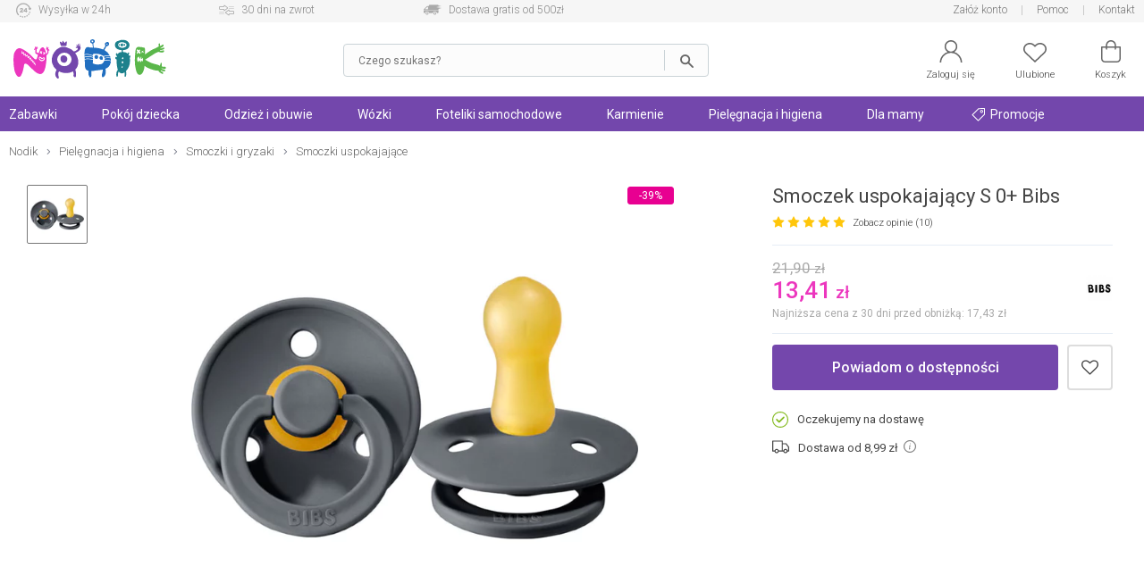

--- FILE ---
content_type: text/html; charset=UTF-8
request_url: https://nodik.pl/smoczek-uspokajajacy-s-0-bibs-iron-p-32816.html
body_size: 28118
content:
<!DOCTYPE html>
<html dir="LTR" lang="pl">
    <head>
        <meta http-equiv="Content-Type" content="text/html; charset=utf-8">
                <title>Smoczek uspokajający S 0+ Bibs - Iron - Nodik.pl</title>
        <meta name="description" content="Smoczek uspokajający S 0+ Bibs - Iron w sklepie Nodik.pl! Sprawdź Smoczek uspokajający S 0+ Bibs - Iron oraz wiele innych produktów na Nodik.pl!">
            <script>
        window.dataLayer = window.dataLayer || [];
        window._ga_product = new Map();
        dataLayer.push({'pageType': 'Product page','visitorLoginState': 'Not Logged','idsShowProducts': [32816],'productsValue': 13.41,'categoryProducts': 'Pielęgnacja i higiena / Smoczki i gryzaki / Smoczki uspokajające'});
        
                    _ga_product.set(32816, {'id':32816, 'name': 'Smoczek uspokajający S 0+ Bibs', 'category': 'Pielęgnacja i higiena / Smoczki i gryzaki / Smoczki uspokajające', 'brand': 'BIBS', 'price': '13.41', 'list': 'Strona produktu', 'dimension2': 'Oczekujemy na dostawę'});
            dataLayer.push({
                'ecommerce': {
                    'currency': 'PLN',
                    'detail': {
                        'actionField': {'list': 'Strona produktu'},
                        'products': [{
                                'id': '32816',
                                'name': 'Smoczek uspokajający S 0+ Bibs',
                                'brand': 'BIBS',
                                'price': '13.41',
                                'category': 'Pielęgnacja i higiena / Smoczki i gryzaki / Smoczki uspokajające',
                                'dimension2': 'Oczekujemy na dostawę'
                            }]
                    }
                }
            });
        

        (function(w,d,s,l,i){w[l]=w[l]||[];w[l].push({'gtm.start': new Date().getTime(),event:'gtm.js'});var f=d.getElementsByTagName(s)[0], j=d.createElement(s),dl=l!='dataLayer'?'&l='+l:'';j.async=true;j.src='https://www.googletagmanager.com/gtm.js?id='+i+dl;f.parentNode.insertBefore(j,f); })(window,document,'script','dataLayer','GTM-5QGBW5K');
        </script>
        <meta name="viewport" content="width=device-width, initial-scale=1, minimum-scale=1">
        <link href="https://cdn.nodik.pl/" rel="dns-prefetch">
<link href="https://images.nodik.pl" rel="dns-prefetch">
<link href="//fonts.googleapis.com" rel="dns-prefetch">
<link href="//fonts.gstatic.com" rel="dns-prefetch">
<link href="//googleadservices.com" rel="dns-prefetch">
<link href="//googleads.g.doubleclick.net" rel="dns-prefetch">
        <base href="https://nodik.pl/">
        <link rel="alternate" type="application/rss+xml" title="Nowe produkty" href="https://nodik.pl/rss/nowe_produkty.xml">
        <link rel="shortcut icon" href="favicon.ico?v=2" type="image/x-icon">
        <link rel="preload" as="font" href="templates/shop/fonts/svg-icons4.woff" type="font/woff" crossorigin="anonymous">
        <!-- load google fonts -->
                <link rel="preconnect" href="https://fonts.gstatic.com" crossorigin>
                <link rel="preload" as="style" href="https://fonts.googleapis.com/css2?family=Roboto:ital,wght@0,300;0,400;0,500;0,700;1,300;1,400&display=swap">
                <link rel="stylesheet" href="https://fonts.googleapis.com/css2?family=Roboto:ital,wght@0,300;0,400;0,500;0,700;1,300;1,400&display=swap">
                <!-- end load fonts -->        <link rel="stylesheet" type="text/css" href="templates/shop/dist/style-1709386450.min.css">
        <meta name="robots" content="index, follow"><link rel="canonical" href="https://nodik.pl/smoczek-uspokajajacy-s-0-bibs-iron-p-32816.html">
    <meta property="og:title" content="Smoczek uspokajający S 0+ Bibs - Iron - Nodik.pl">
    <meta property="og:description" content="Smoczek uspokajający S 0+ Bibs - Iron w sklepie Nodik.pl! Sprawdź Smoczek uspokajający S 0+ Bibs - Iron oraz wiele innych produktów na Nodik.pl!">
    <meta property="og:locale" content="pl_PL">
    <meta property="og:url" content="https://nodik.pl/smoczek-uspokajajacy-s-0-bibs-iron-p-32816.html">
    <meta property="og:type" content="product">
    <meta property="og:image" content="https://cdn.nodik.pl/p/v1/small/deb2c15f534efac3b53bf7a0b206adb6.jpg">
                            <style >[wire\:loading], [wire\:loading\.delay], [wire\:loading\.inline-block], [wire\:loading\.inline], [wire\:loading\.block], [wire\:loading\.flex], [wire\:loading\.table], [wire\:loading\.grid], [wire\:loading\.inline-flex] {display: none;}[wire\:loading\.delay\.shortest], [wire\:loading\.delay\.shorter], [wire\:loading\.delay\.short], [wire\:loading\.delay\.long], [wire\:loading\.delay\.longer], [wire\:loading\.delay\.longest] {display:none;}[wire\:offline] {display: none;}[wire\:dirty]:not(textarea):not(input):not(select) {display: none;}input:-webkit-autofill, select:-webkit-autofill, textarea:-webkit-autofill {animation-duration: 50000s;animation-name: livewireautofill;}@keyframes livewireautofill { from {} }</style>    </head>
    <body>
            <noscript><iframe src="https://www.googletagmanager.com/ns.html?id=GTM-5QGBW5K" height="0" width="0" style="display:none;visibility:hidden"></iframe></noscript>
            <script>window.isMobile = false;</script>
                <header id="header">
            <div id="header-top-bar">
                <div class="container">
                    <div class="left">
    <a href="https://nodik.pl/dostepnosc-i-czas-dostawy-h-4.html" class="icon1">Wysyłka w 24h</a>
    <a href="https://nodik.pl/mozliwosc-zwrotu-towarow-h-13.html" class="icon2">30 dni na zwrot</a>
    <a href="https://nodik.pl/koszty-wysylki-h-23.html" class="icon3">Dostawa gratis od 500zł</a>
</div>
<div class="right">
    
    
    <a href="https://nodik.pl/create_account.php" class="notablet">Załóż konto</a>
    
    <a href="https://nodik.pl/pomoc-h-0.html" title="Pomoc">Pomoc</a>
    <a href="https://nodik.pl/kontakt-h-25.html" title="Kontakt">Kontakt</a>
</div>                </div>
            </div>

            <div id="header-main">
                <div class="container">
                    <div id="header-mobile-nav-menu">
                        <a class="i_menu" href="#main_menu">
                            <svg viewBox="0 0 26 26" xmlns="http://www.w3.org/2000/svg"><path d="M0 4.967a.8125.96697 0 01.8125-.96697h24.375a.8125.96697 0 010 1.9339H.8125A.8125.96697 0 010 4.96696zM25.188 13H.813a.8125.96697 0 000 1.9339h24.375a.8125.96697 0 000-1.9339zM13 22H.812a.8125.96697 0 000 1.9339H13A.8125.96697 0 0013 22z"/></svg>
                        </a>
                    </div>
                    <div id="header-logo" >
                                                <a href="https://nodik.pl" ><img src="images/gfx/logo.svg?cache=3" width="316" height="81" alt="Sklep z zabawkami Nodik" title="Powrót na stronę główną NODIK.pl" class="logo" ></a>
                    </div>

                    
                                            <div wire:id="PfkLiJJDAwSXvhNdWmXx" wire:initial-data="{&quot;fingerprint&quot;:{&quot;id&quot;:&quot;PfkLiJJDAwSXvhNdWmXx&quot;,&quot;name&quot;:&quot;autocomplete-search&quot;,&quot;locale&quot;:&quot;pl&quot;,&quot;path&quot;:&quot;smoczek-uspokajajacy-s-0-bibs-iron-p-32816.html&quot;,&quot;method&quot;:&quot;GET&quot;,&quot;v&quot;:&quot;acj&quot;},&quot;effects&quot;:{&quot;listeners&quot;:[&quot;toggleState&quot;]},&quot;serverMemo&quot;:{&quot;children&quot;:[],&quot;errors&quot;:[],&quot;htmlHash&quot;:&quot;77d9ebb9&quot;,&quot;data&quot;:{&quot;opened&quot;:false,&quot;hasSuggestions&quot;:false,&quot;minimalInputCharacterCount&quot;:2,&quot;term&quot;:&quot;&quot;,&quot;type&quot;:&quot;products&quot;,&quot;types&quot;:[&quot;products&quot;,&quot;categories&quot;,&quot;manufacturers&quot;],&quot;isMobile&quot;:false,&quot;lastValidTerm&quot;:&quot;&quot;},&quot;dataMeta&quot;:[],&quot;checksum&quot;:&quot;b7a0c292bd05c30b3ab5dab08eac1687988d9b2f4d16f20bc470acb68c804946&quot;}}" id="autocomplete-search-container" class="">
    <div id="autocomplete-search-input">
        <div class="back" wire:click="toggleState()"></div>
        <form wire:loading.class="loading" id="autocomplete-search-form" name="autocomplete-search-form" method="get" action="/" autocomplete="off">
            <input
                id="autocomplete-search-term"
                type="text"
                name="q"
                placeholder="Czego szukasz?"
                autocomplete="off"
                wire:model.debounce.200ms="term"
                                    wire:click="toggleState()"
                                required>
            <button type="submit" class="submit"></button>
        </form>
        <button type="button" class="clear" wire:click="clearTerm()"></button>
    </div>
    </div>

<!-- Livewire Component wire-end:PfkLiJJDAwSXvhNdWmXx -->                        <div id="header-user-menu">

                            <div id="header-find">
                                <a href="javascript:void(0)" class="i_search" onClick="Livewire.emitTo('autocomplete-search', 'toggleState')">
                                    <svg viewBox="0 0 26 26" xmlns="http://www.w3.org/2000/svg"><path d="M23.761 23.607l-5.9154-5.9152a8.9199 8.9196 0 002.0798-5.7298c0-4.9415-4.021-8.9624-8.9627-8.9624S2 7.0204 2 11.962c0 4.9415 4.021 8.9624 8.9627 8.9624 2.1796 0 4.1758-.78217 5.7321-2.0776l5.9133 5.9131a.81275.81272 0 001.1529 0 .81479.81476 0 000-1.1529zM3.63 11.962c0-4.0432 3.2897-7.3328 7.3331-7.3328s7.3331 3.2896 7.3331 7.3328-3.2897 7.3328-7.3331 7.3328S3.63 16.0052 3.63 11.962z"/></svg>
                                    <span>Szukaj</span>
                                </a>
                            </div>

                            <div id="header-account" class="nophone">
                                <a rel="nofollow" href="https://nodik.pl/account.php">
                                    <svg viewBox="0 0 26 26" xmlns="http://www.w3.org/2000/svg"><path d="M13 0C9.0574 0 5.8522 3.202 5.8522 7.1432c0 2.4411 1.2314 4.5985 3.1044 5.888l.31865.21935-.36635.12588c-1.7684.61002-3.3886 1.6173-4.7511 2.9793-2.3166 2.3158-3.608 5.3772-3.6578 8.6443h1.5932c.10506-5.9222 4.9574-10.712 10.907-10.712 5.9492 0 10.802 4.7894 10.907 10.712h1.5932c-.04983-3.267-1.3412-6.3284-3.6578-8.6443-1.3625-1.362-2.9827-2.3693-4.7511-2.9793l-.36635-.12588.31865-.21935c1.873-1.2896 3.1044-3.4469 3.1044-5.888C20.1482 3.2021 16.9431 0 13.0004 0zm0 1.5926c3.0603 0 5.5524 2.4912 5.5524 5.5503S16.0602 12.6952 13 12.6952c-3.0603 0-5.5524-2.4932-5.5524-5.5523S9.9398 1.5926 13 1.5926z"/></svg>
                                    <span>Zaloguj się</span>
                                </a>
                            </div>
                            <div id="header-wishlist">
                                <a rel="nofollow" href="https://nodik.pl/wishlist.php">
                                    <svg viewBox="0 0 26 26" xmlns="http://www.w3.org/2000/svg"><path d="M7.2267 3c-1.8443.000036-3.6886.66734-5.0916 2.0017C.7565 6.3129 0 8.0473 0 9.8907c0 1.8439.75647 3.5781 2.1352 4.8898l.000102.000102 10.319 9.7965c.14708.14008.34247.2181.54558.21775h.0002c.19651 0 .39231-.0723.54587-.21815l10.319-9.7963c1.3785-1.3115 2.1353-3.0459 2.1353-4.8895s-.75683-3.5779-2.1353-4.889c-2.8049-2.6692-7.3764-2.6692-10.182-.00052l-.68229.64802-.68159-.64774c-1.4031-1.3345-3.2474-2.0017-5.0916-2.0017zm11.546 1.5769c1.4476 0 2.8954.52476 3.9985 1.5742 1.0568 1.0053 1.6422 2.3354 1.6422 3.7401 0 1.4046-.58544 2.7344-1.6419 3.7396h-.000099l-9.7718 9.2776-9.7716-9.2773c-1.0571-1.0052-1.6423-2.3353-1.6423-3.7398 0-1.4045.58521-2.7347 1.6423-3.7401 1.103-1.0496 2.551-1.5735 3.998-1.5735 1.4472 0 2.8959.52455 3.9988 1.5741l.000101.000101 1.2283 1.1666c.30706.29195.78554.29195 1.0926 0l1.2285-1.1673c1.1032-1.0495 2.5508-1.5742 3.9983-1.5742z"/></svg>
                                    <span>Ulubione</span>
                                    <div class="wish-count ">0</div>
                                </a>
                            </div>
                            <div id="header-basket">
                                <a rel="nofollow" class="shopping-cart-link" href="https://nodik.pl/shopping_cart.php" title="Koszyk">
                                    <svg viewBox="0 0 26 26" xmlns="http://www.w3.org/2000/svg"><path d="M6.2786 25h13.443c2.3593 0 4.2786-1.9462 4.2786-4.3385V7.6925c0-.42308-.34138-.76923-.75862-.76923h-4.5517v-1.1538c0-3.1808-2.5528-5.7692-5.6897-5.7692-3.1369 0-5.6897 2.5885-5.6897 5.7692v1.1538h-4.5517c-.41724 0-.75862.34615-.75862.76923v12.969c0 2.3923 1.9193 4.3385 4.2786 4.3385zm2.549-19.231c0-2.3346 1.87-4.2308 4.1724-4.2308s4.1724 1.8962 4.1724 4.2308v1.1538H8.8276zM3.5173 8.4613h3.7931v1.4472c0 .42308.34138.76923.75862.76923.41724 0 .75862-.34615.75862-.76923V8.4613h8.3448v1.4472c0 .42308.34138.76923.75862.76923.41724 0 .75862-.34615.75862-.76923V8.4613h3.7931v12.2c0 1.5423-1.2403 2.8-2.7614 2.8h-13.443c-1.521 0-2.7614-1.2577-2.7614-2.8z" data-original="#000000"/></svg>
                                    <span>Koszyk</span>
                                    <div class="basket-count ">0</div>
                                </a>
                            </div>

                        </div>
                                    </div>
            </div>
        </header>

        
            <div id="header-nav">
                <div class="container">
                    <script>
    var contact_link = 'https://nodik.pl/kontakt-h-25.html';
</script>

<script>
    window.categoryList = '[{"id":2,"name":"Zabawki","parent_id":0,"href":"https:\/\/nodik.pl\/zabawki-c-2.html","children":[{"id":179,"name":"Dla niemowl\u0105t","parent_id":2,"href":"https:\/\/nodik.pl\/zabawki-dla-niemowlat-c-179.html","children":[{"id":27,"name":"Do k\u0105pieli","parent_id":179,"href":"https:\/\/nodik.pl\/zabawki-do-kapieli-c-27.html"},{"id":185,"name":"Interaktywne","parent_id":179,"href":"https:\/\/nodik.pl\/zabawki-interaktywne-dla-niemowlat-c-185.html"},{"id":67,"name":"Do raczkowania","parent_id":179,"href":"https:\/\/nodik.pl\/zabawki-do-raczkowania-c-67.html"},{"id":62,"name":"Do w\u00f3zka i \u0142\u00f3\u017ceczka","parent_id":179,"href":"https:\/\/nodik.pl\/zabawki-do-wozka-i-lozeczka-c-62.html"},{"id":180,"name":"Grzechotki i gryzaki","parent_id":179,"href":"https:\/\/nodik.pl\/grzechotki-i-gryzaki-c-180.html","children":[{"id":20,"name":"Grzechotki","parent_id":180,"href":"https:\/\/nodik.pl\/grzechotki-c-20.html"},{"id":19,"name":"Gryzaki","parent_id":180,"href":"https:\/\/nodik.pl\/gryzaki-c-19.html"}]},{"id":12,"name":"Karuzele","parent_id":179,"href":"https:\/\/nodik.pl\/karuzele-nad-lozeczko-c-12.html"},{"id":63,"name":"Projektory i pozytywki","parent_id":179,"href":"https:\/\/nodik.pl\/projektory-i-pozytywki-c-63.html"},{"id":21,"name":"Maty edukacyjne","parent_id":179,"href":"https:\/\/nodik.pl\/maty-edukacyjne-c-21.html"},{"id":18,"name":"Pluszowe","parent_id":179,"href":"https:\/\/nodik.pl\/zabawki-pluszowe-c-18.html"},{"id":269,"name":"Sensoryczne","parent_id":179,"href":"https:\/\/nodik.pl\/sensoryczne-c-269.html"},{"id":184,"name":"Sortery i uk\u0142adanki","parent_id":179,"href":"https:\/\/nodik.pl\/sortery-i-ukladanki-c-184.html"},{"id":98,"name":"Stoliki edukacyjne","parent_id":179,"href":"https:\/\/nodik.pl\/stoliki-edukacyjne-c-98.html"},{"id":95,"name":"Chodziki i pchacze","parent_id":179,"href":"https:\/\/nodik.pl\/chodziki-i-pchacze-c-95.html"},{"id":265,"name":"Je\u017adziki","parent_id":179,"href":"https:\/\/nodik.pl\/jezdziki-c-265.html"},{"id":272,"name":"Na biegunach","parent_id":179,"href":"https:\/\/nodik.pl\/koniki-na-biegunach-c-272.html"},{"id":286,"name":"Drewniane","parent_id":179,"href":"https:\/\/nodik.pl\/drewniane-c-286.html"}]},{"id":74,"name":"Samochody i pojazdy","parent_id":2,"href":"https:\/\/nodik.pl\/samochody-i-pojazdy-c-74.html","children":[{"id":38,"name":"Gara\u017ce i tory","parent_id":74,"href":"https:\/\/nodik.pl\/garaze-i-tory-c-38.html","children":[{"id":175,"name":"Tory samochodowe","parent_id":38,"href":"https:\/\/nodik.pl\/tory-samochodowe-c-175.html"},{"id":81,"name":"Gara\u017ce i parkingi","parent_id":38,"href":"https:\/\/nodik.pl\/garaze-i-parkingi-c-81.html"}]},{"id":82,"name":"Kolejki, poci\u0105gi","parent_id":74,"href":"https:\/\/nodik.pl\/kolejki-pociagi-c-82.html","children":[{"id":90,"name":"Lokomotywy","parent_id":82,"href":"https:\/\/nodik.pl\/lokomotywy-c-90.html"},{"id":91,"name":"Tory","parent_id":82,"href":"https:\/\/nodik.pl\/tory-kolejowe-c-91.html"}]},{"id":170,"name":"Budowlane","parent_id":74,"href":"https:\/\/nodik.pl\/zabawki-budowlane-c-170.html"},{"id":73,"name":"Samoloty","parent_id":74,"href":"https:\/\/nodik.pl\/zabawki-samoloty-c-73.html"},{"id":28,"name":"Samochody","parent_id":74,"href":"https:\/\/nodik.pl\/samochody-c-28.html","children":[{"id":88,"name":"Dla starszak\u00f3w","parent_id":28,"href":"https:\/\/nodik.pl\/samochody-dla-starszakow-c-88.html"},{"id":87,"name":"Dla maluszk\u00f3w","parent_id":28,"href":"https:\/\/nodik.pl\/samochody-dla-maluszkow-c-87.html"},{"id":264,"name":"Akumulatorowe","parent_id":28,"href":"https:\/\/nodik.pl\/akumulatorowe-c-264.html"},{"id":89,"name":"Z bajek","parent_id":28,"href":"https:\/\/nodik.pl\/samochody-z-bajek-c-89.html"}]}]},{"id":56,"name":"Lalki i akcesoria","parent_id":2,"href":"https:\/\/nodik.pl\/lalki-i-akcesoria-c-56.html","children":[{"id":59,"name":"Lalki Barbie","parent_id":56,"href":"https:\/\/nodik.pl\/lalki-barbie-c-59.html"},{"id":103,"name":"Lalki z bajek","parent_id":56,"href":"https:\/\/nodik.pl\/lalki-z-bajek-c-103.html"},{"id":102,"name":"Lalki bobasy","parent_id":56,"href":"https:\/\/nodik.pl\/lalki-bobasy-c-102.html"},{"id":60,"name":"Akcesoria dla lalek","parent_id":56,"href":"https:\/\/nodik.pl\/akcesoria-dla-lalek-c-60.html","children":[{"id":163,"name":"Ubranka dla lalek","parent_id":60,"href":"https:\/\/nodik.pl\/ubranka-dla-lalek-c-163.html"},{"id":164,"name":"Mebelki dla lalek","parent_id":60,"href":"https:\/\/nodik.pl\/mebelki-dla-lalek-c-164.html"},{"id":166,"name":"W\u00f3zki dla lalek","parent_id":60,"href":"https:\/\/nodik.pl\/wozki-dla-lalek-c-166.html"},{"id":167,"name":"Pojazdy dla lalek","parent_id":60,"href":"https:\/\/nodik.pl\/pojazdy-dla-lalek-c-167.html"},{"id":43,"name":"Domki dla lalek","parent_id":60,"href":"https:\/\/nodik.pl\/domki-dla-lalek-c-43.html"},{"id":176,"name":"Pozosta\u0142e","parent_id":60,"href":"https:\/\/nodik.pl\/pozostale-akcesoria-dla-lalek-c-176.html"}]}]},{"id":41,"name":"Ogr\u00f3d i sport","parent_id":2,"href":"https:\/\/nodik.pl\/ogrod-i-sport-c-41.html","children":[{"id":64,"name":"Rowerki i pojazdy","parent_id":41,"href":"https:\/\/nodik.pl\/rowerki-i-pojazdy-c-64.html","children":[{"id":158,"name":"Rowerki","parent_id":64,"href":"https:\/\/nodik.pl\/rowerki-c-158.html"},{"id":159,"name":"Hulajnogi","parent_id":64,"href":"https:\/\/nodik.pl\/hulajnogi-c-159.html"},{"id":340,"name":"Rolki","parent_id":64,"href":"https:\/\/nodik.pl\/rolki-c-340.html"},{"id":263,"name":"Je\u017adziki i pojazdy","parent_id":64,"href":"https:\/\/nodik.pl\/jezdziki-i-pojazdy-c-263.html"},{"id":160,"name":"Akcesoria","parent_id":64,"href":"https:\/\/nodik.pl\/akcesoria-do-rowerkow-i-hulajnog-c-160.html"},{"id":344,"name":"Deskorolki","parent_id":64,"href":"https:\/\/nodik.pl\/deskorolki-c-344.html"}]},{"id":108,"name":"Place zabaw","parent_id":41,"href":"https:\/\/nodik.pl\/place-zabaw-c-108.html"},{"id":106,"name":"Do piasku","parent_id":41,"href":"https:\/\/nodik.pl\/zabawki-do-piasku-c-106.html"},{"id":274,"name":"Wodne","parent_id":41,"href":"https:\/\/nodik.pl\/zabawki-wodne-c-274.html"},{"id":107,"name":"Sportowe","parent_id":41,"href":"https:\/\/nodik.pl\/zabawy-sportowe-c-107.html"},{"id":178,"name":"Pozosta\u0142e","parent_id":41,"href":"https:\/\/nodik.pl\/pozostale-zabawy-ogrodowe-c-178.html"},{"id":419,"name":"Hu\u015btawki ogrodowe","parent_id":41,"href":"https:\/\/nodik.pl\/hustawki-ogrodowe-c-419.html"},{"id":420,"name":"Trampoliny","parent_id":41,"href":"https:\/\/nodik.pl\/trampoliny-c-420.html"},{"id":421,"name":"Hamaki","parent_id":41,"href":"https:\/\/nodik.pl\/hamaki-c-421.html"}]},{"id":39,"name":"Klocki","parent_id":2,"href":"https:\/\/nodik.pl\/klocki-c-39.html","children":[{"id":86,"name":"LEGO","parent_id":39,"href":"https:\/\/nodik.pl\/klocki-lego-c-86.html"},{"id":85,"name":"Dla maluch\u00f3w","parent_id":39,"href":"https:\/\/nodik.pl\/klocki-dla-maluchow-c-85.html"},{"id":168,"name":"Plastikowe","parent_id":39,"href":"https:\/\/nodik.pl\/klocki-plastikowe-c-168.html"},{"id":169,"name":"Konstrukcyjne","parent_id":39,"href":"https:\/\/nodik.pl\/klocki-konstrukcyjne-c-169.html"}]},{"id":181,"name":"Edukacyjne","parent_id":2,"href":"https:\/\/nodik.pl\/zabawki-edukacyjne-c-181.html","children":[{"id":54,"name":"Interaktywne","parent_id":181,"href":"https:\/\/nodik.pl\/zabawki-interaktywne-c-54.html","children":[{"id":83,"name":"Dla maluszka","parent_id":54,"href":"https:\/\/nodik.pl\/zabawki-interaktywne-dla-maluszka-c-83.html"},{"id":84,"name":"Dla starszak\u00f3w","parent_id":54,"href":"https:\/\/nodik.pl\/zabawki-interaktywne-dla-starszakow-c-84.html"}]},{"id":69,"name":"Plastyczne","parent_id":181,"href":"https:\/\/nodik.pl\/zabawki-plastyczne-c-69.html","children":[{"id":245,"name":"Kreatywne","parent_id":69,"href":"https:\/\/nodik.pl\/kreatywne-c-245.html"},{"id":243,"name":"Ciastolina","parent_id":69,"href":"https:\/\/nodik.pl\/ciastolina-c-243.html"}]},{"id":182,"name":"Muzyczne","parent_id":181,"href":"https:\/\/nodik.pl\/zabawki-muzyczne-c-182.html"},{"id":183,"name":"Nauka i do\u015bwiadczenia","parent_id":181,"href":"https:\/\/nodik.pl\/nauka-i-doswiadczenia-c-183.html"}]},{"id":105,"name":"Odgrywanie r\u00f3l","parent_id":2,"href":"https:\/\/nodik.pl\/zabawy-w-odgrywanie-rol-c-105.html","children":[{"id":42,"name":"Kuchnia i dom","parent_id":105,"href":"https:\/\/nodik.pl\/zabawki-kuchnia-i-dom-c-42.html"},{"id":186,"name":"Majsterkowanie","parent_id":105,"href":"https:\/\/nodik.pl\/zabawki-do-majsterkowania-c-186.html"},{"id":188,"name":"Zawody","parent_id":105,"href":"https:\/\/nodik.pl\/zabawa-w-zawody-c-188.html"},{"id":187,"name":"Postacie z bajek","parent_id":105,"href":"https:\/\/nodik.pl\/przebrania-postacie-z-bajek-c-187.html"},{"id":104,"name":"Pistolety","parent_id":105,"href":"https:\/\/nodik.pl\/pistolety-c-104.html"}]},{"id":40,"name":"Gry i puzzle","parent_id":2,"href":"https:\/\/nodik.pl\/gry-i-puzzle-c-40.html","children":[{"id":65,"name":"Gry","parent_id":40,"href":"https:\/\/nodik.pl\/gry-c-65.html","children":[{"id":189,"name":"Planszowe","parent_id":65,"href":"https:\/\/nodik.pl\/gry-planszowe-c-189.html"},{"id":101,"name":"Elektroniczne","parent_id":65,"href":"https:\/\/nodik.pl\/gry-elektroniczne-c-101.html"},{"id":99,"name":"Edukacyjne","parent_id":65,"href":"https:\/\/nodik.pl\/gry-edukacyjne-c-99.html"},{"id":100,"name":"Zr\u0119czno\u015bciowe","parent_id":65,"href":"https:\/\/nodik.pl\/gry-zrecznosciowe-c-100.html"},{"id":244,"name":"Towarzyskie","parent_id":65,"href":"https:\/\/nodik.pl\/gry-towarzyskie-c-244.html"}]},{"id":66,"name":"Puzzle i uk\u0142adanki","parent_id":40,"href":"https:\/\/nodik.pl\/puzzle-i-ukladanki-c-66.html"}]},{"id":61,"name":"Figurki z bajek","parent_id":2,"href":"https:\/\/nodik.pl\/figurki-z-bajek-c-61.html"},{"id":262,"name":"Hity z ekranu TV","parent_id":2,"href":"https:\/\/nodik.pl\/hity-z-ekranu-tv-c-262.html"}]},{"id":47,"name":"Pok\u00f3j dziecka","parent_id":0,"href":"https:\/\/nodik.pl\/pokoj-dziecka-c-47.html","children":[{"id":222,"name":"\u0141\u00f3\u017ceczka","parent_id":47,"href":"https:\/\/nodik.pl\/lozeczka-dla-dzieci-c-222.html","children":[{"id":48,"name":"\u0141\u00f3\u017ceczka turystyczne","parent_id":222,"href":"https:\/\/nodik.pl\/lozeczka-turystyczne-c-48.html"},{"id":223,"name":"\u0141\u00f3\u017ceczka dostawne","parent_id":222,"href":"https:\/\/nodik.pl\/lozeczka-dostawne-dla-dzieci-c-223.html"},{"id":224,"name":"Kojce","parent_id":222,"href":"https:\/\/nodik.pl\/kojce-dla-dzieci-c-224.html"},{"id":227,"name":"Ko\u0142yski i kosze","parent_id":222,"href":"https:\/\/nodik.pl\/kolyski-i-kosze-dla-dzieci-c-227.html"},{"id":120,"name":"Materace","parent_id":222,"href":"https:\/\/nodik.pl\/materace-do-lozeczek-c-120.html"}]},{"id":119,"name":"Po\u015bciel","parent_id":47,"href":"https:\/\/nodik.pl\/posciel-dla-dzieci-c-119.html","children":[{"id":153,"name":"Komplety","parent_id":119,"href":"https:\/\/nodik.pl\/komplety-poscieli-dla-dzieci-c-153.html"},{"id":121,"name":"Poduszki i kliny","parent_id":119,"href":"https:\/\/nodik.pl\/poduszki-i-kliny-c-121.html"},{"id":154,"name":"Prze\u015bcierad\u0142a","parent_id":119,"href":"https:\/\/nodik.pl\/przescieradla-dla-dzieci-c-154.html"},{"id":155,"name":"Ochraniacze","parent_id":119,"href":"https:\/\/nodik.pl\/ochraniacze-do-lozeczek-c-155.html"}]},{"id":9,"name":"Bezpiecze\u0144stwo","parent_id":47,"href":"https:\/\/nodik.pl\/bezpieczenstwo-dzieci-c-9.html","children":[{"id":15,"name":"Nianie elektroniczne","parent_id":9,"href":"https:\/\/nodik.pl\/nianie-elektroniczne-c-15.html"},{"id":136,"name":"Zabezpieczenia","parent_id":9,"href":"https:\/\/nodik.pl\/zabezpieczenia-do-domu-c-136.html"},{"id":137,"name":"Bramki i barierki","parent_id":9,"href":"https:\/\/nodik.pl\/bramki-i-barierki-c-137.html"},{"id":138,"name":"Szelki i kaski","parent_id":9,"href":"https:\/\/nodik.pl\/szelki-i-kaski-c-138.html"}]},{"id":225,"name":"Akcesoria","parent_id":47,"href":"https:\/\/nodik.pl\/akcesoria-do-pokoju-c-225.html","children":[{"id":80,"name":"Noside\u0142ka","parent_id":225,"href":"https:\/\/nodik.pl\/nosidelka-c-80.html"},{"id":228,"name":"Lampki i projektory","parent_id":225,"href":"https:\/\/nodik.pl\/lampki-i-projektory-c-228.html"},{"id":97,"name":"Dekoracje","parent_id":225,"href":"https:\/\/nodik.pl\/dekoracje-c-97.html"},{"id":117,"name":"Plecaki i torby","parent_id":225,"href":"https:\/\/nodik.pl\/plecaki-i-torby-dla-dzieci-c-117.html"},{"id":259,"name":"Pude\u0142ka i organizery","parent_id":225,"href":"https:\/\/nodik.pl\/pudelka-i-organizery-c-259.html"},{"id":92,"name":"Pozosta\u0142e akcesoria","parent_id":225,"href":"https:\/\/nodik.pl\/pozostale-akcesoria-do-pokoju-c-92.html"}]},{"id":55,"name":"Le\u017caczki i bujaczki","parent_id":47,"href":"https:\/\/nodik.pl\/lezaczki-i-bujaczki-c-55.html","children":[{"id":219,"name":"Le\u017caczki","parent_id":55,"href":"https:\/\/nodik.pl\/lezaczki-c-219.html"},{"id":218,"name":"Hu\u015btawki","parent_id":55,"href":"https:\/\/nodik.pl\/hustawki-c-218.html"}]},{"id":51,"name":"Krzese\u0142ka do karmienia","parent_id":47,"href":"https:\/\/nodik.pl\/krzeselka-do-karmienia-c-51.html","children":[{"id":221,"name":"Siedziska na krzes\u0142o","parent_id":51,"href":"https:\/\/nodik.pl\/siedziska-na-krzeslo-c-221.html"},{"id":220,"name":"Wysokie","parent_id":51,"href":"https:\/\/nodik.pl\/krzeselka-do-karmienia-wysokie-c-220.html"}]}]},{"id":305,"name":"Odzie\u017c i obuwie","parent_id":0,"href":"https:\/\/nodik.pl\/odziez-i-obuwie-c-305.html","children":[{"id":306,"name":"Odzie\u017c ch\u0142opi\u0119ca","parent_id":305,"href":"https:\/\/nodik.pl\/odziez-chlopieca-c-306.html","children":[{"id":310,"name":"Kurtki","parent_id":306,"href":"https:\/\/nodik.pl\/kurtki-c-310.html"},{"id":311,"name":"Bluzy","parent_id":306,"href":"https:\/\/nodik.pl\/bluzy-c-311.html"},{"id":312,"name":"Koszulki","parent_id":306,"href":"https:\/\/nodik.pl\/koszulki-c-312.html"},{"id":313,"name":"Bielizna sportowa","parent_id":306,"href":"https:\/\/nodik.pl\/bielizna-sportowa-c-313.html"},{"id":314,"name":"Komplety dresowe","parent_id":306,"href":"https:\/\/nodik.pl\/komplety-dresowe-c-314.html"},{"id":315,"name":"Spodnie","parent_id":306,"href":"https:\/\/nodik.pl\/spodnie-c-315.html"},{"id":316,"name":"Szorty i spodenki","parent_id":306,"href":"https:\/\/nodik.pl\/szorty-i-spodenki-c-316.html"},{"id":317,"name":"Stroje pi\u0142karskie","parent_id":306,"href":"https:\/\/nodik.pl\/stroje-pilkarskie-c-317.html"},{"id":318,"name":"Skarpetki","parent_id":306,"href":"https:\/\/nodik.pl\/skarpetki-c-318.html"}]},{"id":307,"name":"Odzie\u017c dziewcz\u0119ca","parent_id":305,"href":"https:\/\/nodik.pl\/odziez-dziewczeca-c-307.html","children":[{"id":319,"name":"Kurtki","parent_id":307,"href":"https:\/\/nodik.pl\/kurtki-c-319.html"},{"id":320,"name":"Bluzy","parent_id":307,"href":"https:\/\/nodik.pl\/bluzy-c-320.html"},{"id":321,"name":"Koszulki","parent_id":307,"href":"https:\/\/nodik.pl\/koszulki-c-321.html"},{"id":322,"name":"Bielizna sportowa","parent_id":307,"href":"https:\/\/nodik.pl\/bielizna-sportowa-c-322.html"},{"id":323,"name":"Komplety","parent_id":307,"href":"https:\/\/nodik.pl\/komplety-c-323.html","children":[{"id":324,"name":"Sportowe","parent_id":323,"href":"https:\/\/nodik.pl\/sportowe-c-324.html"},{"id":325,"name":"Dresowe","parent_id":323,"href":"https:\/\/nodik.pl\/dresowe-c-325.html"},{"id":326,"name":"Narciarskie","parent_id":323,"href":"https:\/\/nodik.pl\/narciarskie-c-326.html"}]},{"id":327,"name":"Spodnie i spodenki","parent_id":307,"href":"https:\/\/nodik.pl\/spodnie-i-spodenki-c-327.html"},{"id":328,"name":"Skarpetki","parent_id":307,"href":"https:\/\/nodik.pl\/skarpetki-c-328.html"}]},{"id":308,"name":"Obuwie ch\u0142opi\u0119ce","parent_id":305,"href":"https:\/\/nodik.pl\/obuwie-chlopiece-c-308.html","children":[{"id":329,"name":"Buty lifestyle","parent_id":308,"href":"https:\/\/nodik.pl\/buty-lifestyle-c-329.html"},{"id":330,"name":"Buty pi\u0142karskie","parent_id":308,"href":"https:\/\/nodik.pl\/buty-pilkarskie-c-330.html"},{"id":331,"name":"Buty do biegania","parent_id":308,"href":"https:\/\/nodik.pl\/buty-do-biegania-c-331.html"},{"id":332,"name":"Klapki i sanda\u0142y","parent_id":308,"href":"https:\/\/nodik.pl\/klapki-i-sandaly-c-332.html"}]},{"id":309,"name":"Obuwie dziewcz\u0119ce","parent_id":305,"href":"https:\/\/nodik.pl\/obuwie-dziewczece-c-309.html","children":[{"id":333,"name":"Buty lifestyle","parent_id":309,"href":"https:\/\/nodik.pl\/buty-lifestyle-c-333.html"},{"id":334,"name":"Buty do biegania","parent_id":309,"href":"https:\/\/nodik.pl\/buty-do-biegania-c-334.html"},{"id":335,"name":"Klapki i sanda\u0142y","parent_id":309,"href":"https:\/\/nodik.pl\/klapki-i-sandaly-c-335.html"}]},{"id":336,"name":"Akcesoria","parent_id":305,"href":"https:\/\/nodik.pl\/akcesoria-c-336.html"}]},{"id":49,"name":"W\u00f3zki","parent_id":0,"href":"https:\/\/nodik.pl\/wozki-c-49.html","children":[{"id":50,"name":"W\u00f3zki spacerowe","parent_id":49,"href":"https:\/\/nodik.pl\/wozki-spacerowe-c-50.html","children":[{"id":196,"name":"Parasolki","parent_id":50,"href":"https:\/\/nodik.pl\/wozki-parasolki-c-196.html"},{"id":201,"name":"Sk\u0142adane na p\u0142asko","parent_id":50,"href":"https:\/\/nodik.pl\/wozki-skladane-na-plasko-c-201.html"},{"id":197,"name":"Dla bli\u017aniak\u00f3w","parent_id":50,"href":"https:\/\/nodik.pl\/wozki-spacerowe-dla-blizniakow-c-197.html"},{"id":200,"name":"Opcja 2w1","parent_id":50,"href":"https:\/\/nodik.pl\/wozki-dwufunkcyjne-2w1-c-200.html"},{"id":199,"name":"Trzyko\u0142owe","parent_id":50,"href":"https:\/\/nodik.pl\/wozki-trzykolowe-c-199.html"},{"id":198,"name":"Do biegania","parent_id":50,"href":"https:\/\/nodik.pl\/wozki-do-biegania-c-198.html"}]},{"id":57,"name":"W\u00f3zki wielofunkcyjne","parent_id":49,"href":"https:\/\/nodik.pl\/wozki-wielofunkcyjne-c-57.html","children":[{"id":202,"name":"G\u0142\u0119boko-spacerowe 2w1","parent_id":57,"href":"https:\/\/nodik.pl\/wozki-gleboko-spacerowe-2w1-c-202.html"},{"id":203,"name":"Wielofunkcyjne 3w1","parent_id":57,"href":"https:\/\/nodik.pl\/wozki-3w1-c-203.html"},{"id":204,"name":"Dla bli\u017aniak\u00f3w","parent_id":57,"href":"https:\/\/nodik.pl\/wozki-wielofunkcyjne-dla-blizniakow-c-204.html"}]},{"id":53,"name":"Akcesoria","parent_id":49,"href":"https:\/\/nodik.pl\/akcesoria-do-wozkow-c-53.html","children":[{"id":109,"name":"Gondole","parent_id":53,"href":"https:\/\/nodik.pl\/gondole-do-wozkow-c-109.html"},{"id":110,"name":"Torby i organizery","parent_id":53,"href":"https:\/\/nodik.pl\/torby-i-organizery-c-110.html"},{"id":113,"name":"Parasolki i os\u0142onki","parent_id":53,"href":"https:\/\/nodik.pl\/parasolki-i-oslonki-c-113.html"},{"id":123,"name":"Po\u015bciel i wk\u0142adki","parent_id":53,"href":"https:\/\/nodik.pl\/posciel-i-wkladki-do-wozkow-c-123.html"},{"id":111,"name":"\u015apiworki i mufki","parent_id":53,"href":"https:\/\/nodik.pl\/spiworki-i-mufki-do-wozkow-c-111.html"},{"id":112,"name":"Pozosta\u0142e","parent_id":53,"href":"https:\/\/nodik.pl\/pozostale-akcesoria-do-wozkow-c-112.html"}]}]},{"id":35,"name":"Foteliki samochodowe","parent_id":0,"href":"https:\/\/nodik.pl\/foteliki-samochodowe-c-35.html","children":[{"id":161,"name":"Foteliki wg grup","parent_id":35,"href":"https:\/\/nodik.pl\/foteliki-samochodowe-c-161.html","children":[{"id":34,"name":"0-13 kg","parent_id":161,"href":"https:\/\/nodik.pl\/foteliki-samochodowe-0-13-kg-c-34.html"},{"id":212,"name":"0-18 kg","parent_id":161,"href":"https:\/\/nodik.pl\/foteliki-samochodowe-0-18-kg-c-212.html"},{"id":213,"name":"0-25 kg","parent_id":161,"href":"https:\/\/nodik.pl\/foteliki-samochodowe-0-25-kg-c-213.html"},{"id":214,"name":"0-36 kg","parent_id":161,"href":"https:\/\/nodik.pl\/foteliki-samochodowe-0-36-kg-c-214.html"},{"id":36,"name":"9-18 kg","parent_id":161,"href":"https:\/\/nodik.pl\/foteliki-samochodowe-9-18-kg-c-36.html"},{"id":215,"name":"9-25 kg","parent_id":161,"href":"https:\/\/nodik.pl\/foteliki-samochodowe-9-25-kg-c-215.html"},{"id":216,"name":"9-36 kg","parent_id":161,"href":"https:\/\/nodik.pl\/foteliki-samochodowe-9-36-kg-c-216.html"},{"id":37,"name":"15-36 kg","parent_id":161,"href":"https:\/\/nodik.pl\/foteliki-samochodowe-15-36-kg-c-37.html"},{"id":217,"name":"Norma i-Size","parent_id":161,"href":"https:\/\/nodik.pl\/foteliki-samochodowe-i-size-c-217.html"}]},{"id":52,"name":"Akcesoria","parent_id":35,"href":"https:\/\/nodik.pl\/akcesoria-do-fotelikow-c-52.html","children":[{"id":125,"name":"Bazy do fotelik\u00f3w","parent_id":52,"href":"https:\/\/nodik.pl\/bazy-do-fotelikow-c-125.html"},{"id":141,"name":"Na s\u0142o\u0144ce i deszcz","parent_id":52,"href":"https:\/\/nodik.pl\/na-slonce-i-deszcz-c-141.html"},{"id":143,"name":"Organizery i maty","parent_id":52,"href":"https:\/\/nodik.pl\/organizery-i-maty-do-fotelikow-c-143.html"},{"id":142,"name":"Lusterka","parent_id":52,"href":"https:\/\/nodik.pl\/lusterka-do-samochodu-c-142.html"},{"id":144,"name":"Os\u0142ony i zag\u0142\u00f3wki","parent_id":52,"href":"https:\/\/nodik.pl\/oslony-i-zaglowki-c-144.html"},{"id":127,"name":"Wk\u0142adki do fotelika","parent_id":52,"href":"https:\/\/nodik.pl\/wkladki-do-fotelika-c-127.html"},{"id":126,"name":"\u015apiworki i ochraniacze","parent_id":52,"href":"https:\/\/nodik.pl\/spiworki-i-ochraniacze-do-fotelikow-c-126.html"},{"id":145,"name":"Pozosta\u0142e","parent_id":52,"href":"https:\/\/nodik.pl\/pozostale-akcesoria-do-fotelikow-c-145.html"}]}]},{"id":16,"name":"Karmienie","parent_id":0,"href":"https:\/\/nodik.pl\/karmienie-c-16.html","children":[{"id":190,"name":"Karmienie butelk\u0105","parent_id":16,"href":"https:\/\/nodik.pl\/karmienie-butelka-c-190.html","children":[{"id":4,"name":"Butelki do karmienia","parent_id":190,"href":"https:\/\/nodik.pl\/butelki-do-karmienia-c-4.html","children":[{"id":157,"name":"Butelki","parent_id":4,"href":"https:\/\/nodik.pl\/butelki-c-157.html"},{"id":146,"name":"Zestawy butelek","parent_id":4,"href":"https:\/\/nodik.pl\/zestawy-butelek-c-146.html"}]},{"id":29,"name":"Smoczki do butelek","parent_id":190,"href":"https:\/\/nodik.pl\/smoczki-do-butelek-c-29.html"},{"id":23,"name":"Podgrzewacze","parent_id":190,"href":"https:\/\/nodik.pl\/podgrzewacze-pokarmu-c-23.html"},{"id":192,"name":"Sterylizatory","parent_id":190,"href":"https:\/\/nodik.pl\/sterylizatory-do-butelek-c-192.html"},{"id":193,"name":"Suszarki","parent_id":190,"href":"https:\/\/nodik.pl\/suszarki-do-butelek-i-smoczkow-c-193.html"},{"id":191,"name":"Szczotki do butelek","parent_id":190,"href":"https:\/\/nodik.pl\/szczotki-do-butelek-c-191.html"},{"id":211,"name":"Pojemniki","parent_id":190,"href":"https:\/\/nodik.pl\/pojemniki-na-mleko-w-proszku-c-211.html"},{"id":194,"name":"Akcesoria","parent_id":190,"href":"https:\/\/nodik.pl\/akcesoria-do-butelek-c-194.html"}]},{"id":195,"name":"Samodzielne posi\u0142ki","parent_id":16,"href":"https:\/\/nodik.pl\/samodzielne-posilki-c-195.html","children":[{"id":249,"name":"Urz\u0105dzenia wielofunkcyjne","parent_id":195,"href":"https:\/\/nodik.pl\/urzadzenia-wielofunkcyjne-c-249.html"},{"id":17,"name":"Naczynia i sztu\u0107ce","parent_id":195,"href":"https:\/\/nodik.pl\/naczynia-i-sztucce-c-17.html","children":[{"id":150,"name":"Miseczki i talerzyki","parent_id":17,"href":"https:\/\/nodik.pl\/miseczki-i-talerzyki-c-150.html"},{"id":151,"name":"Sztu\u0107ce","parent_id":17,"href":"https:\/\/nodik.pl\/sztucce-dla-dzieci-c-151.html"},{"id":152,"name":"Zestawy obiadowe","parent_id":17,"href":"https:\/\/nodik.pl\/zestawy-obiadowe-c-152.html"}]},{"id":5,"name":"Kubki","parent_id":195,"href":"https:\/\/nodik.pl\/kubki-dla-dzieci-c-5.html","children":[{"id":148,"name":"Ze s\u0142omk\u0105","parent_id":5,"href":"https:\/\/nodik.pl\/kubki-ze-slomka-c-148.html"},{"id":147,"name":"Z ustnikiem","parent_id":5,"href":"https:\/\/nodik.pl\/kubki-z-ustnikiem-c-147.html"},{"id":149,"name":"360 i otwarte","parent_id":5,"href":"https:\/\/nodik.pl\/kubki-360-i-otwarte-c-149.html"}]},{"id":8,"name":"\u015aliniaki","parent_id":195,"href":"https:\/\/nodik.pl\/sliniaki-c-8.html"},{"id":22,"name":"Pojemniki","parent_id":195,"href":"https:\/\/nodik.pl\/pojemniki-na-jedzenie-c-22.html"},{"id":33,"name":"Gryzaki do podawania pokarmu","parent_id":195,"href":"https:\/\/nodik.pl\/gryzaki-do-podawania-pokarmu-c-33.html"}]},{"id":205,"name":"Karmienie piersi\u0105","parent_id":16,"href":"https:\/\/nodik.pl\/karmienie-piersia-c-205.html","children":[{"id":206,"name":"Laktatory","parent_id":205,"href":"https:\/\/nodik.pl\/laktatory-c-206.html"},{"id":207,"name":"Wk\u0142adki laktacyjne","parent_id":205,"href":"https:\/\/nodik.pl\/wkladki-laktacyjne-c-207.html"},{"id":208,"name":"Os\u0142onki piersi","parent_id":205,"href":"https:\/\/nodik.pl\/oslonki-piersi-c-208.html"},{"id":210,"name":"Przechowywanie mleka","parent_id":205,"href":"https:\/\/nodik.pl\/przechowywanie-mleka-matki-c-210.html"},{"id":209,"name":"Poduszki do karmienia","parent_id":205,"href":"https:\/\/nodik.pl\/poduszki-do-karmienia-c-209.html"}]},{"id":32,"name":"Termoopakowania","parent_id":16,"href":"https:\/\/nodik.pl\/termoopakowania-c-32.html"},{"id":26,"name":"Akcesoria","parent_id":16,"href":"https:\/\/nodik.pl\/akcesoria-do-karmienia-c-26.html"}]},{"id":25,"name":"Piel\u0119gnacja i higiena","parent_id":0,"href":"https:\/\/nodik.pl\/pielegnacja-i-higiena-c-25.html","children":[{"id":93,"name":"K\u0105piel","parent_id":25,"href":"https:\/\/nodik.pl\/kapiel-c-93.html","children":[{"id":235,"name":"Wanienki i foteliki","parent_id":93,"href":"https:\/\/nodik.pl\/wanienki-i-foteliki-c-235.html"},{"id":236,"name":"Maty antypo\u015blizgowe","parent_id":93,"href":"https:\/\/nodik.pl\/maty-antyposlizgowe-c-236.html"},{"id":237,"name":"Zabawki do k\u0105pieli","parent_id":93,"href":"https:\/\/nodik.pl\/zabawki-do-kapieli-c-237.html"},{"id":13,"name":"R\u0119czniki i okrycia","parent_id":93,"href":"https:\/\/nodik.pl\/reczniki-i-okrycia-c-13.html"},{"id":238,"name":"Akcesoria","parent_id":93,"href":"https:\/\/nodik.pl\/akcesoria-do-kapieli-c-238.html"}]},{"id":234,"name":"Urz\u0105dzenia medyczne","parent_id":25,"href":"https:\/\/nodik.pl\/urzadzenia-medyczne-c-234.html","children":[{"id":1,"name":"Sterylizatory","parent_id":234,"href":"https:\/\/nodik.pl\/sterylizatory-c-1.html"},{"id":10,"name":"Termometry","parent_id":234,"href":"https:\/\/nodik.pl\/termometry-dla-dzieci-c-10.html"},{"id":24,"name":"Aspiratory i inhalatory","parent_id":234,"href":"https:\/\/nodik.pl\/aspiratory-i-inhalatory-c-24.html"},{"id":129,"name":"Nawil\u017cacze","parent_id":234,"href":"https:\/\/nodik.pl\/nawilzacze-powietrza-c-129.html"}]},{"id":58,"name":"Nocniki i nak\u0142adki","parent_id":25,"href":"https:\/\/nodik.pl\/nocniki-i-nakladki-c-58.html","children":[{"id":231,"name":"Nocniki tradycyjne","parent_id":58,"href":"https:\/\/nodik.pl\/nocniki-tradycyjne-c-231.html"},{"id":230,"name":"Nocniki interaktywne","parent_id":58,"href":"https:\/\/nodik.pl\/nocniki-interaktywne-c-230.html"},{"id":232,"name":"Nak\u0142adki na sedes","parent_id":58,"href":"https:\/\/nodik.pl\/nakladki-na-sedes-dla-dzieci-c-232.html"},{"id":233,"name":"Podesty i schodki","parent_id":58,"href":"https:\/\/nodik.pl\/podesty-i-schodki-dla-dzieci-c-233.html"}]},{"id":30,"name":"Akcesoria","parent_id":25,"href":"https:\/\/nodik.pl\/akcesoria-c-30.html","children":[{"id":248,"name":"Zestawy piel\u0119gnacyjne","parent_id":30,"href":"https:\/\/nodik.pl\/zestawy-pielegnacyjne-c-248.html"},{"id":239,"name":"C\u0105\u017cki i no\u017cyczki","parent_id":30,"href":"https:\/\/nodik.pl\/cazki-i-nozyczki-dla-dzieci-c-239.html"},{"id":240,"name":"Grzebyki do w\u0142os\u00f3w","parent_id":30,"href":"https:\/\/nodik.pl\/grzebyki-do-wlosow-dla-dzieci-c-240.html"},{"id":241,"name":"Szczoteczki do z\u0119b\u00f3w","parent_id":30,"href":"https:\/\/nodik.pl\/szczoteczki-do-zebow-dla-dzieci-c-241.html"},{"id":116,"name":"Czapeczki i ubranka","parent_id":30,"href":"https:\/\/nodik.pl\/czapeczki-i-ubranka-c-116.html"},{"id":260,"name":"Kosmetyki","parent_id":30,"href":"https:\/\/nodik.pl\/kosmetyki-c-260.html"},{"id":242,"name":"Pozosta\u0142e","parent_id":30,"href":"https:\/\/nodik.pl\/pozostale-akcesoria-do-pielegnacji-c-242.html"}]},{"id":3,"name":"Smoczki i gryzaki","parent_id":25,"href":"https:\/\/nodik.pl\/smoczki-i-gryzaki-c-3.html","children":[{"id":156,"name":"Smoczki uspokajaj\u0105ce","parent_id":3,"href":"https:\/\/nodik.pl\/smoczki-uspokajajace-c-156.html"},{"id":229,"name":"Gryzaki","parent_id":3,"href":"https:\/\/nodik.pl\/gryzaki-c-229.html"},{"id":115,"name":"Specjalistyczne","parent_id":3,"href":"https:\/\/nodik.pl\/smoczki-specjalistyczne-c-115.html"},{"id":128,"name":"Zawieszki i etui","parent_id":3,"href":"https:\/\/nodik.pl\/zawieszki-i-etui-do-smoczkow-c-128.html"}]},{"id":130,"name":"Przewijanie","parent_id":25,"href":"https:\/\/nodik.pl\/przewijanie-c-130.html","children":[{"id":132,"name":"Pieluszki","parent_id":130,"href":"https:\/\/nodik.pl\/pieluszki-c-132.html"},{"id":131,"name":"Pojemniki na pieluszki","parent_id":130,"href":"https:\/\/nodik.pl\/pojemniki-na-pieluszki-c-131.html"},{"id":287,"name":"Chusteczki nawil\u017cane","parent_id":130,"href":"https:\/\/nodik.pl\/chusteczki-nawilzane-c-287.html"},{"id":133,"name":"Maty i podk\u0142ady","parent_id":130,"href":"https:\/\/nodik.pl\/maty-i-podklady-do-przewijania-c-133.html"}]},{"id":14,"name":"Kocyki i otulacze","parent_id":25,"href":"https:\/\/nodik.pl\/kocyki-i-otulacze-c-14.html","children":[{"id":134,"name":"Kocyki","parent_id":14,"href":"https:\/\/nodik.pl\/kocyki-c-134.html"},{"id":135,"name":"Otulacze","parent_id":14,"href":"https:\/\/nodik.pl\/otulacze-c-135.html"},{"id":261,"name":"Ro\u017cki i beciki","parent_id":14,"href":"https:\/\/nodik.pl\/rozki-i-beciki-c-261.html"}]}]},{"id":11,"name":"Dla mamy","parent_id":0,"href":"https:\/\/nodik.pl\/dla-mamy-c-11.html","children":[{"id":7,"name":"Laktatory","parent_id":11,"href":"https:\/\/nodik.pl\/laktatory-c-7.html"},{"id":44,"name":"Wk\u0142adki laktacyjne","parent_id":11,"href":"https:\/\/nodik.pl\/wkladki-laktacyjne-c-44.html"},{"id":45,"name":"Bielizna ci\u0105\u017cowa","parent_id":11,"href":"https:\/\/nodik.pl\/bielizna-ciazowa-c-45.html"},{"id":46,"name":"Os\u0142onki piersi","parent_id":11,"href":"https:\/\/nodik.pl\/oslonki-piersi-c-46.html"},{"id":94,"name":"Poduszki i rogale","parent_id":11,"href":"https:\/\/nodik.pl\/poduszki-i-rogale-c-94.html"},{"id":273,"name":"Torebki i plecaki","parent_id":11,"href":"https:\/\/nodik.pl\/torebki-i-plecaki-c-273.html"},{"id":355,"name":"Fitness i zdrowie","parent_id":11,"href":"https:\/\/nodik.pl\/fitness-i-zdrowie-c-355.html","children":[{"id":356,"name":"Akcesoria do \u0107wicze\u0144","parent_id":355,"href":"https:\/\/nodik.pl\/akcesoria-do-cwiczen-c-356.html","children":[{"id":357,"name":"Ekspandery i gumy","parent_id":356,"href":"https:\/\/nodik.pl\/ekspandery-gumy-c-357.html","children":[{"id":358,"name":"Gumy","parent_id":357,"href":"https:\/\/nodik.pl\/gumy-c-358.html"},{"id":359,"name":"Ta\u015bmy","parent_id":357,"href":"https:\/\/nodik.pl\/tasmy-c-359.html"},{"id":360,"name":"Ekspandery","parent_id":357,"href":"https:\/\/nodik.pl\/ekspandery-c-360.html"}]},{"id":361,"name":"Pi\u0142ki do \u0107wicze\u0144","parent_id":356,"href":"https:\/\/nodik.pl\/pilki-do-cwiczen-c-361.html","children":[{"id":362,"name":"Gimnastyczne","parent_id":361,"href":"https:\/\/nodik.pl\/gimnastyczne-c-362.html"},{"id":363,"name":"Bosu","parent_id":361,"href":"https:\/\/nodik.pl\/bosu-c-363.html"},{"id":364,"name":"Do masa\u017cu","parent_id":361,"href":"https:\/\/nodik.pl\/do-masazu-c-364.html"},{"id":365,"name":"Do skakania","parent_id":361,"href":"https:\/\/nodik.pl\/do-skakania-c-365.html"},{"id":366,"name":"Sensoryczne","parent_id":361,"href":"https:\/\/nodik.pl\/sensoryczne-c-366.html"},{"id":367,"name":"Pompki i zatyczki","parent_id":361,"href":"https:\/\/nodik.pl\/pompki-i-zatyczki-c-367.html"}]},{"id":368,"name":"Maty i materace","parent_id":356,"href":"https:\/\/nodik.pl\/maty-i-materace-c-368.html","children":[{"id":369,"name":"Maty do \u0107wicze\u0144","parent_id":368,"href":"https:\/\/nodik.pl\/maty-do-cwiczen-c-369.html"},{"id":370,"name":"Maty amortyzuj\u0105ce","parent_id":368,"href":"https:\/\/nodik.pl\/maty-amortyzujace-c-370.html"}]},{"id":392,"name":"Joga","parent_id":356,"href":"https:\/\/nodik.pl\/joga-c-392.html"},{"id":393,"name":"Skakanki","parent_id":356,"href":"https:\/\/nodik.pl\/skakanki-c-393.html"},{"id":390,"name":"Rollery i wa\u0142ki","parent_id":356,"href":"https:\/\/nodik.pl\/rollery-i-walki-c-390.html"},{"id":396,"name":"Dyski sensoryczne","parent_id":356,"href":"https:\/\/nodik.pl\/dyski-sensoryczne-c-396.html"},{"id":391,"name":"Hula-hop","parent_id":356,"href":"https:\/\/nodik.pl\/hula-hop-c-391.html"},{"id":394,"name":"Stepy","parent_id":356,"href":"https:\/\/nodik.pl\/stepy-c-394.html"},{"id":395,"name":"R\u0119kawiczki treningowe","parent_id":356,"href":"https:\/\/nodik.pl\/rekawiczki-trningowe-c-395.html"},{"id":397,"name":"Odzie\u017c wyszczuplaj\u0105ca","parent_id":356,"href":"https:\/\/nodik.pl\/odziez-wyszczuplajaca-c-397.html","children":[{"id":398,"name":"Pasy wyszczuplajace","parent_id":397,"href":"https:\/\/nodik.pl\/pasy-wyszczuplajace-c-398.html"},{"id":399,"name":"Ubrania treningowe","parent_id":397,"href":"https:\/\/nodik.pl\/ubrania-treningowe-c-399.html"}]},{"id":389,"name":"TRX i pokrewne","parent_id":356,"href":"https:\/\/nodik.pl\/trx-i-i-pokrewne-c-389.html"}]},{"id":409,"name":"Akcesoria do masa\u017cu","parent_id":355,"href":"https:\/\/nodik.pl\/akcesoria-do-masazu-c-409.html","children":[{"id":410,"name":"Pistolety do masa\u017cu","parent_id":409,"href":"https:\/\/nodik.pl\/pistolety-do-masazu-c-410.html"},{"id":411,"name":"Platformy wibracyjne","parent_id":409,"href":"https:\/\/nodik.pl\/platformy-wibracyjne-c-411.html"},{"id":412,"name":"Akupresura","parent_id":409,"href":"https:\/\/nodik.pl\/akupresura-c-412.html"},{"id":413,"name":"Pi\u0142ki do masa\u017cu","parent_id":409,"href":"https:\/\/nodik.pl\/pilki-do-masazu-c-413.html"},{"id":414,"name":"Elektrostymulatory","parent_id":409,"href":"https:\/\/nodik.pl\/elektrostymulatory-c-414.html"},{"id":415,"name":"Masa\u017cery","parent_id":409,"href":"https:\/\/nodik.pl\/masazery-c-415.html"},{"id":416,"name":"Szczotki do masa\u017cu","parent_id":409,"href":"https:\/\/nodik.pl\/szczotki-do-masazu-c-416.html"},{"id":417,"name":"Kosmetyki do masa\u017cu","parent_id":409,"href":"https:\/\/nodik.pl\/kosmetyki-do-masazu-c-417.html"},{"id":418,"name":"Zestawy do masa\u017cu","parent_id":409,"href":"https:\/\/nodik.pl\/zestawy-do-masazu-c-418.html"}]}]}]},{"id":-1,"name":"Nowo\u015bci","href":"https:\/\/nodik.pl\/new","parent_id":0,"class":"new-label"},{"id":-1,"name":"Promocje","href":"https:\/\/nodik.pl\/sale","parent_id":0,"class":"sale-label"}]';
    window.accountMobileNav = '[{"id":1,"name":"Logowanie","href":"https:\/\/nodik.pl\/login.php"},{"id":2,"name":"Rejestracja","href":"https:\/\/nodik.pl\/create_account.php"}]';
    window.helpMobileNav = '[{"id":1,"name":"Pomoc przed zakupami","href":"https:\/\/nodik.pl\/pomoc-przed-zakupami-h-1.html","children":[{"id":3,"name":"Jak z\u0142o\u017cy\u0107 zam\u00f3wienie","href":"https:\/\/nodik.pl\/jak-zlozyc-zamowienie-h-3.html"},{"id":4,"name":"Dost\u0119pno\u015b\u0107 i czas dostawy","href":"https:\/\/nodik.pl\/dostepnosc-i-czas-dostawy-h-4.html"},{"id":23,"name":"Koszty wysy\u0142ki","href":"https:\/\/nodik.pl\/koszty-wysylki-h-23.html"},{"id":5,"name":"Odbi\u00f3r przesy\u0142ki","href":"https:\/\/nodik.pl\/odbior-przesylki-h-5.html"},{"id":6,"name":"Paczkomaty Inpost","href":"https:\/\/nodik.pl\/paczkomaty-inpost-h-6.html"},{"id":7,"name":"Faktury VAT i paragony","href":"https:\/\/nodik.pl\/faktury-vat-i-paragony-h-7.html"}]},{"id":8,"name":"P\u0142atno\u015bci","href":"https:\/\/nodik.pl\/platnosci-h-8.html","children":[{"id":9,"name":"Formy p\u0142atno\u015bci","href":"https:\/\/nodik.pl\/formy-platnosci-h-9.html"},{"id":10,"name":"Sprzeda\u017c ratalna","href":"https:\/\/nodik.pl\/sprzedaz-ratalna-h-10.html"},{"id":11,"name":"Numery kont bankowych","href":"https:\/\/nodik.pl\/numery-kont-bankowych-h-11.html"}]},{"id":12,"name":"Gwarancja i zwroty","href":"https:\/\/nodik.pl\/gwarancja-i-zwroty-h-12.html","children":[{"id":13,"name":"Mo\u017cliwo\u015b\u0107 zwrotu towar\u00f3w","href":"https:\/\/nodik.pl\/mozliwosc-zwrotu-towarow-h-13.html"},{"id":14,"name":"Reklamacje i gwarancje","href":"https:\/\/nodik.pl\/reklamacje-i-gwarancje-h-14.html"}]},{"id":15,"name":"O sklepie","href":"https:\/\/nodik.pl\/o-sklepie-h-15.html","children":[{"id":16,"name":"Bezpiecze\u0144stwo zakup\u00f3w","href":"https:\/\/nodik.pl\/bezpieczenstwo-zakupow-h-16.html"},{"id":27,"name":"Regulamin sklepu","href":"https:\/\/nodik.pl\/regulamin-sklepu-h-27.html"},{"id":24,"name":"Polityka prywatno\u015bci","href":"https:\/\/nodik.pl\/polityka-prywatnosci-h-24.html"},{"id":25,"name":"Kontakt","href":"https:\/\/nodik.pl\/kontakt-h-25.html"}]}]';
</script>

<nav id="main_menu">
    <div id="panel-menu">
        <ul>
            <li data-category-id="2"><a class="has_child nav-link" href="https://nodik.pl/zabawki-c-2.html">Zabawki</a><div><ul id="sub-cat-2" class="submenu"><li data-category-id="179"><a class="has_child nav-link" href="https://nodik.pl/zabawki-dla-niemowlat-c-179.html">Dla niemowląt</a><ul id="sub-cat-179" ><li data-category-id="27"><a href="https://nodik.pl/zabawki-do-kapieli-c-27.html">Do kąpieli</a></li><li data-category-id="185"><a href="https://nodik.pl/zabawki-interaktywne-dla-niemowlat-c-185.html">Interaktywne</a></li><li data-category-id="67"><a href="https://nodik.pl/zabawki-do-raczkowania-c-67.html">Do raczkowania</a></li><li data-category-id="62"><a href="https://nodik.pl/zabawki-do-wozka-i-lozeczka-c-62.html">Do wózka i łóżeczka</a></li><li data-category-id="180"><a class="has_child nav-link" href="https://nodik.pl/grzechotki-i-gryzaki-c-180.html">Grzechotki i gryzaki</a><ul id="sub-cat-180" ></ul></li><li data-category-id="12"><a href="https://nodik.pl/karuzele-nad-lozeczko-c-12.html">Karuzele</a></li><li data-category-id="63"><a href="https://nodik.pl/projektory-i-pozytywki-c-63.html">Projektory i pozytywki</a></li><li data-category-id="21"><a href="https://nodik.pl/maty-edukacyjne-c-21.html">Maty edukacyjne</a></li><li data-category-id="18"><a href="https://nodik.pl/zabawki-pluszowe-c-18.html">Pluszowe</a></li><li data-category-id="269"><a href="https://nodik.pl/sensoryczne-c-269.html">Sensoryczne</a></li><li data-category-id="184"><a href="https://nodik.pl/sortery-i-ukladanki-c-184.html">Sortery i układanki</a></li><li data-category-id="98"><a href="https://nodik.pl/stoliki-edukacyjne-c-98.html">Stoliki edukacyjne</a></li><li data-category-id="95"><a href="https://nodik.pl/chodziki-i-pchacze-c-95.html">Chodziki i pchacze</a></li><li data-category-id="265"><a href="https://nodik.pl/jezdziki-c-265.html">Jeździki</a></li><li data-category-id="272"><a href="https://nodik.pl/koniki-na-biegunach-c-272.html">Na biegunach</a></li><li data-category-id="286"><a href="https://nodik.pl/drewniane-c-286.html">Drewniane</a></li></ul></li><li data-category-id="74"><a class="has_child nav-link" href="https://nodik.pl/samochody-i-pojazdy-c-74.html">Samochody i pojazdy</a><ul id="sub-cat-74" ><li data-category-id="38"><a class="has_child nav-link" href="https://nodik.pl/garaze-i-tory-c-38.html">Garaże i tory</a><ul id="sub-cat-38" ></ul></li><li data-category-id="82"><a class="has_child nav-link" href="https://nodik.pl/kolejki-pociagi-c-82.html">Kolejki, pociągi</a><ul id="sub-cat-82" ></ul></li><li data-category-id="170"><a href="https://nodik.pl/zabawki-budowlane-c-170.html">Budowlane</a></li><li data-category-id="73"><a href="https://nodik.pl/zabawki-samoloty-c-73.html">Samoloty</a></li><li data-category-id="28"><a class="has_child nav-link" href="https://nodik.pl/samochody-c-28.html">Samochody</a><ul id="sub-cat-28" ></ul></li></ul></li><li data-category-id="56"><a class="has_child nav-link" href="https://nodik.pl/lalki-i-akcesoria-c-56.html">Lalki i akcesoria</a><ul id="sub-cat-56" ><li data-category-id="59"><a href="https://nodik.pl/lalki-barbie-c-59.html">Lalki Barbie</a></li><li data-category-id="103"><a href="https://nodik.pl/lalki-z-bajek-c-103.html">Lalki z bajek</a></li><li data-category-id="102"><a href="https://nodik.pl/lalki-bobasy-c-102.html">Lalki bobasy</a></li><li data-category-id="60"><a class="has_child nav-link" href="https://nodik.pl/akcesoria-dla-lalek-c-60.html">Akcesoria dla lalek</a><ul id="sub-cat-60" ></ul></li></ul></li><li data-category-id="41"><a class="has_child nav-link" href="https://nodik.pl/ogrod-i-sport-c-41.html">Ogród i sport</a><ul id="sub-cat-41" ><li data-category-id="64"><a class="has_child nav-link" href="https://nodik.pl/rowerki-i-pojazdy-c-64.html">Rowerki i pojazdy</a><ul id="sub-cat-64" ></ul></li><li data-category-id="108"><a href="https://nodik.pl/place-zabaw-c-108.html">Place zabaw</a></li><li data-category-id="106"><a href="https://nodik.pl/zabawki-do-piasku-c-106.html">Do piasku</a></li><li data-category-id="274"><a href="https://nodik.pl/zabawki-wodne-c-274.html">Wodne</a></li><li data-category-id="107"><a href="https://nodik.pl/zabawy-sportowe-c-107.html">Sportowe</a></li><li data-category-id="178"><a href="https://nodik.pl/pozostale-zabawy-ogrodowe-c-178.html">Pozostałe</a></li><li data-category-id="419"><a href="https://nodik.pl/hustawki-ogrodowe-c-419.html">Huśtawki ogrodowe</a></li><li data-category-id="420"><a href="https://nodik.pl/trampoliny-c-420.html">Trampoliny</a></li><li data-category-id="421"><a href="https://nodik.pl/hamaki-c-421.html">Hamaki</a></li></ul></li><li data-category-id="39"><a class="has_child nav-link" href="https://nodik.pl/klocki-c-39.html">Klocki</a><ul id="sub-cat-39" ><li data-category-id="86"><a href="https://nodik.pl/klocki-lego-c-86.html">LEGO</a></li><li data-category-id="85"><a href="https://nodik.pl/klocki-dla-maluchow-c-85.html">Dla maluchów</a></li><li data-category-id="168"><a href="https://nodik.pl/klocki-plastikowe-c-168.html">Plastikowe</a></li><li data-category-id="169"><a href="https://nodik.pl/klocki-konstrukcyjne-c-169.html">Konstrukcyjne</a></li></ul></li><li data-category-id="181"><a class="has_child nav-link" href="https://nodik.pl/zabawki-edukacyjne-c-181.html">Edukacyjne</a><ul id="sub-cat-181" ><li data-category-id="54"><a class="has_child nav-link" href="https://nodik.pl/zabawki-interaktywne-c-54.html">Interaktywne</a><ul id="sub-cat-54" ></ul></li><li data-category-id="69"><a class="has_child nav-link" href="https://nodik.pl/zabawki-plastyczne-c-69.html">Plastyczne</a><ul id="sub-cat-69" ></ul></li><li data-category-id="182"><a href="https://nodik.pl/zabawki-muzyczne-c-182.html">Muzyczne</a></li><li data-category-id="183"><a href="https://nodik.pl/nauka-i-doswiadczenia-c-183.html">Nauka i doświadczenia</a></li></ul></li><li data-category-id="105"><a class="has_child nav-link" href="https://nodik.pl/zabawy-w-odgrywanie-rol-c-105.html">Odgrywanie ról</a><ul id="sub-cat-105" ><li data-category-id="42"><a href="https://nodik.pl/zabawki-kuchnia-i-dom-c-42.html">Kuchnia i dom</a></li><li data-category-id="186"><a href="https://nodik.pl/zabawki-do-majsterkowania-c-186.html">Majsterkowanie</a></li><li data-category-id="188"><a href="https://nodik.pl/zabawa-w-zawody-c-188.html">Zawody</a></li><li data-category-id="187"><a href="https://nodik.pl/przebrania-postacie-z-bajek-c-187.html">Postacie z bajek</a></li><li data-category-id="104"><a href="https://nodik.pl/pistolety-c-104.html">Pistolety</a></li></ul></li><li data-category-id="40"><a class="has_child nav-link" href="https://nodik.pl/gry-i-puzzle-c-40.html">Gry i puzzle</a><ul id="sub-cat-40" ><li data-category-id="65"><a class="has_child nav-link" href="https://nodik.pl/gry-c-65.html">Gry</a><ul id="sub-cat-65" ></ul></li><li data-category-id="66"><a href="https://nodik.pl/puzzle-i-ukladanki-c-66.html">Puzzle i układanki</a></li></ul></li><li data-category-id="61"><a href="https://nodik.pl/figurki-z-bajek-c-61.html">Figurki z bajek</a></li><li data-category-id="262"><a href="https://nodik.pl/hity-z-ekranu-tv-c-262.html">Hity z ekranu TV</a></li></ul>
                <div class="random_special">
                    <div class="random_title">Okazja dnia</div>
                    <a href="https://nodik.pl/zabawka-edukacyjna-spiewajacy-stworek-poznaj-swoje-emocje-miniland-p-51340.html">
                        <img data-src="https://cdn.nodik.pl/p/v1/small/ad33a5179f2e029b704cce21f1295de9.jpg" src="images/pixel_trans.gif" width="200" height="200" class="lazyload" alt="Zabawka edukacyjna Śpiewający Stworek Poznaj swoje emocje Miniland" title="Zabawka edukacyjna Śpiewający Stworek Poznaj swoje emocje Miniland"><span class="stickers"><span class="sticker sticker_promo">-41%</span></span>
                        <div class="name">Zabawka edukacyjna Śpiewający Stworek Poznaj swoje emocje Miniland</div>
                        <div class="cena">
                            129,64<span class="currency"> zł</span>
                            <span class="cena_old">219,00<span class="currency"> zł</span></span>
                        </div>
                    </a>
                </div></div></li><li data-category-id="47"><a class="has_child nav-link" href="https://nodik.pl/pokoj-dziecka-c-47.html">Pokój dziecka</a><div><ul id="sub-cat-47" class="submenu"><li data-category-id="222"><a class="has_child nav-link" href="https://nodik.pl/lozeczka-dla-dzieci-c-222.html">Łóżeczka</a><ul id="sub-cat-222" ><li data-category-id="48"><a href="https://nodik.pl/lozeczka-turystyczne-c-48.html">Łóżeczka turystyczne</a></li><li data-category-id="223"><a href="https://nodik.pl/lozeczka-dostawne-dla-dzieci-c-223.html">Łóżeczka dostawne</a></li><li data-category-id="224"><a href="https://nodik.pl/kojce-dla-dzieci-c-224.html">Kojce</a></li><li data-category-id="227"><a href="https://nodik.pl/kolyski-i-kosze-dla-dzieci-c-227.html">Kołyski i kosze</a></li><li data-category-id="120"><a href="https://nodik.pl/materace-do-lozeczek-c-120.html">Materace</a></li></ul></li><li data-category-id="119"><a class="has_child nav-link" href="https://nodik.pl/posciel-dla-dzieci-c-119.html">Pościel</a><ul id="sub-cat-119" ><li data-category-id="153"><a href="https://nodik.pl/komplety-poscieli-dla-dzieci-c-153.html">Komplety</a></li><li data-category-id="121"><a href="https://nodik.pl/poduszki-i-kliny-c-121.html">Poduszki i kliny</a></li><li data-category-id="154"><a href="https://nodik.pl/przescieradla-dla-dzieci-c-154.html">Prześcieradła</a></li><li data-category-id="155"><a href="https://nodik.pl/ochraniacze-do-lozeczek-c-155.html">Ochraniacze</a></li></ul></li><li data-category-id="9"><a class="has_child nav-link" href="https://nodik.pl/bezpieczenstwo-dzieci-c-9.html">Bezpieczeństwo</a><ul id="sub-cat-9" ><li data-category-id="15"><a href="https://nodik.pl/nianie-elektroniczne-c-15.html">Nianie elektroniczne</a></li><li data-category-id="136"><a href="https://nodik.pl/zabezpieczenia-do-domu-c-136.html">Zabezpieczenia</a></li><li data-category-id="137"><a href="https://nodik.pl/bramki-i-barierki-c-137.html">Bramki i barierki</a></li><li data-category-id="138"><a href="https://nodik.pl/szelki-i-kaski-c-138.html">Szelki i kaski</a></li></ul></li><li data-category-id="225"><a class="has_child nav-link" href="https://nodik.pl/akcesoria-do-pokoju-c-225.html">Akcesoria</a><ul id="sub-cat-225" ><li data-category-id="80"><a href="https://nodik.pl/nosidelka-c-80.html">Nosidełka</a></li><li data-category-id="228"><a href="https://nodik.pl/lampki-i-projektory-c-228.html">Lampki i projektory</a></li><li data-category-id="97"><a href="https://nodik.pl/dekoracje-c-97.html">Dekoracje</a></li><li data-category-id="117"><a href="https://nodik.pl/plecaki-i-torby-dla-dzieci-c-117.html">Plecaki i torby</a></li><li data-category-id="259"><a href="https://nodik.pl/pudelka-i-organizery-c-259.html">Pudełka i organizery</a></li><li data-category-id="92"><a href="https://nodik.pl/pozostale-akcesoria-do-pokoju-c-92.html">Pozostałe akcesoria</a></li></ul></li><li data-category-id="55"><a class="has_child nav-link" href="https://nodik.pl/lezaczki-i-bujaczki-c-55.html">Leżaczki i bujaczki</a><ul id="sub-cat-55" ><li data-category-id="219"><a href="https://nodik.pl/lezaczki-c-219.html">Leżaczki</a></li><li data-category-id="218"><a href="https://nodik.pl/hustawki-c-218.html">Huśtawki</a></li></ul></li><li data-category-id="51"><a class="has_child nav-link" href="https://nodik.pl/krzeselka-do-karmienia-c-51.html">Krzesełka do karmienia</a><ul id="sub-cat-51" ><li data-category-id="221"><a href="https://nodik.pl/siedziska-na-krzeslo-c-221.html">Siedziska na krzesło</a></li><li data-category-id="220"><a href="https://nodik.pl/krzeselka-do-karmienia-wysokie-c-220.html">Wysokie</a></li></ul></li></ul>
                <div class="random_special">
                    <div class="random_title">Okazja dnia</div>
                    <a href="https://nodik.pl/ramka-na-zdjecie-i-odcisk-pure-frame-baby-art-p-49402.html">
                        <img data-src="https://cdn.nodik.pl/p/v1/small/4e444503abcf008d312a35a3b9d1df58.jpg" src="images/pixel_trans.gif" width="200" height="200" class="lazyload" alt="Ramka na zdjęcie i odcisk Pure Frame Baby Art" title="Ramka na zdjęcie i odcisk Pure Frame Baby Art"><span class="stickers"><span class="sticker sticker_promo">-46%</span></span>
                        <div class="name">Ramka na zdjęcie i odcisk Pure Frame Baby Art</div>
                        <div class="cena">
                            68,36<span class="currency"> zł</span>
                            <span class="cena_old">127,69<span class="currency"> zł</span></span>
                        </div>
                    </a>
                </div></div></li><li data-category-id="305"><a class="has_child nav-link" href="https://nodik.pl/odziez-i-obuwie-c-305.html">Odzież i obuwie</a><div><ul id="sub-cat-305" class="submenu"><li data-category-id="306"><a class="has_child nav-link" href="https://nodik.pl/odziez-chlopieca-c-306.html">Odzież chłopięca</a><ul id="sub-cat-306" ><li data-category-id="310"><a href="https://nodik.pl/kurtki-c-310.html">Kurtki</a></li><li data-category-id="311"><a href="https://nodik.pl/bluzy-c-311.html">Bluzy</a></li><li data-category-id="312"><a href="https://nodik.pl/koszulki-c-312.html">Koszulki</a></li><li data-category-id="313"><a href="https://nodik.pl/bielizna-sportowa-c-313.html">Bielizna sportowa</a></li><li data-category-id="314"><a href="https://nodik.pl/komplety-dresowe-c-314.html">Komplety dresowe</a></li><li data-category-id="315"><a href="https://nodik.pl/spodnie-c-315.html">Spodnie</a></li><li data-category-id="316"><a href="https://nodik.pl/szorty-i-spodenki-c-316.html">Szorty i spodenki</a></li><li data-category-id="317"><a href="https://nodik.pl/stroje-pilkarskie-c-317.html">Stroje piłkarskie</a></li><li data-category-id="318"><a href="https://nodik.pl/skarpetki-c-318.html">Skarpetki</a></li></ul></li><li data-category-id="307"><a class="has_child nav-link" href="https://nodik.pl/odziez-dziewczeca-c-307.html">Odzież dziewczęca</a><ul id="sub-cat-307" ><li data-category-id="319"><a href="https://nodik.pl/kurtki-c-319.html">Kurtki</a></li><li data-category-id="320"><a href="https://nodik.pl/bluzy-c-320.html">Bluzy</a></li><li data-category-id="321"><a href="https://nodik.pl/koszulki-c-321.html">Koszulki</a></li><li data-category-id="322"><a href="https://nodik.pl/bielizna-sportowa-c-322.html">Bielizna sportowa</a></li><li data-category-id="323"><a class="has_child nav-link" href="https://nodik.pl/komplety-c-323.html">Komplety</a><ul id="sub-cat-323" ></ul></li><li data-category-id="327"><a href="https://nodik.pl/spodnie-i-spodenki-c-327.html">Spodnie i spodenki</a></li><li data-category-id="328"><a href="https://nodik.pl/skarpetki-c-328.html">Skarpetki</a></li></ul></li><li data-category-id="308"><a class="has_child nav-link" href="https://nodik.pl/obuwie-chlopiece-c-308.html">Obuwie chłopięce</a><ul id="sub-cat-308" ><li data-category-id="329"><a href="https://nodik.pl/buty-lifestyle-c-329.html">Buty lifestyle</a></li><li data-category-id="330"><a href="https://nodik.pl/buty-pilkarskie-c-330.html">Buty piłkarskie</a></li><li data-category-id="331"><a href="https://nodik.pl/buty-do-biegania-c-331.html">Buty do biegania</a></li><li data-category-id="332"><a href="https://nodik.pl/klapki-i-sandaly-c-332.html">Klapki i sandały</a></li></ul></li><li data-category-id="309"><a class="has_child nav-link" href="https://nodik.pl/obuwie-dziewczece-c-309.html">Obuwie dziewczęce</a><ul id="sub-cat-309" ><li data-category-id="333"><a href="https://nodik.pl/buty-lifestyle-c-333.html">Buty lifestyle</a></li><li data-category-id="334"><a href="https://nodik.pl/buty-do-biegania-c-334.html">Buty do biegania</a></li><li data-category-id="335"><a href="https://nodik.pl/klapki-i-sandaly-c-335.html">Klapki i sandały</a></li></ul></li><li data-category-id="336"><a href="https://nodik.pl/akcesoria-c-336.html">Akcesoria</a></li></ul>
                <div class="random_special">
                    <div class="random_title">Okazja dnia</div>
                    <a href="https://nodik.pl/longsleeve-dziewczecy-hjl22-jtsdl002-4f-czarna-p-50897.html">
                        <img data-src="https://cdn.nodik.pl/p/v1/small/232b290ac21ec1801e7915694ced325a.jpg" src="images/pixel_trans.gif" width="200" height="200" class="lazyload" alt="Longsleeve dziewczęcy HJL22 JTSDL002 4F" title="Longsleeve dziewczęcy HJL22 JTSDL002 4F"><span class="stickers"><span class="sticker sticker_promo">-47%</span></span>
                        <div class="name">Longsleeve dziewczęcy HJL22 JTSDL002 4F</div>
                        <div class="cena">
                            27,99<span class="currency"> zł</span>
                            <span class="cena_old">53,00<span class="currency"> zł</span></span>
                        </div>
                    </a>
                </div></div></li><li data-category-id="49"><a class="has_child nav-link" href="https://nodik.pl/wozki-c-49.html">Wózki</a><div><ul id="sub-cat-49" class="submenu"><li data-category-id="50"><a class="has_child nav-link" href="https://nodik.pl/wozki-spacerowe-c-50.html">Wózki spacerowe</a><ul id="sub-cat-50" ><li data-category-id="196"><a href="https://nodik.pl/wozki-parasolki-c-196.html">Parasolki</a></li><li data-category-id="201"><a href="https://nodik.pl/wozki-skladane-na-plasko-c-201.html">Składane na płasko</a></li><li data-category-id="197"><a href="https://nodik.pl/wozki-spacerowe-dla-blizniakow-c-197.html">Dla bliźniaków</a></li><li data-category-id="200"><a href="https://nodik.pl/wozki-dwufunkcyjne-2w1-c-200.html">Opcja 2w1</a></li><li data-category-id="199"><a href="https://nodik.pl/wozki-trzykolowe-c-199.html">Trzykołowe</a></li><li data-category-id="198"><a href="https://nodik.pl/wozki-do-biegania-c-198.html">Do biegania</a></li></ul></li><li data-category-id="57"><a class="has_child nav-link" href="https://nodik.pl/wozki-wielofunkcyjne-c-57.html">Wózki wielofunkcyjne</a><ul id="sub-cat-57" ><li data-category-id="202"><a href="https://nodik.pl/wozki-gleboko-spacerowe-2w1-c-202.html">Głęboko-spacerowe 2w1</a></li><li data-category-id="203"><a href="https://nodik.pl/wozki-3w1-c-203.html">Wielofunkcyjne 3w1</a></li><li data-category-id="204"><a href="https://nodik.pl/wozki-wielofunkcyjne-dla-blizniakow-c-204.html">Dla bliźniaków</a></li></ul></li><li data-category-id="53"><a class="has_child nav-link" href="https://nodik.pl/akcesoria-do-wozkow-c-53.html">Akcesoria</a><ul id="sub-cat-53" ><li data-category-id="109"><a href="https://nodik.pl/gondole-do-wozkow-c-109.html">Gondole</a></li><li data-category-id="110"><a href="https://nodik.pl/torby-i-organizery-c-110.html">Torby i organizery</a></li><li data-category-id="113"><a href="https://nodik.pl/parasolki-i-oslonki-c-113.html">Parasolki i osłonki</a></li><li data-category-id="123"><a href="https://nodik.pl/posciel-i-wkladki-do-wozkow-c-123.html">Pościel i wkładki</a></li><li data-category-id="111"><a href="https://nodik.pl/spiworki-i-mufki-do-wozkow-c-111.html">Śpiworki i mufki</a></li><li data-category-id="112"><a href="https://nodik.pl/pozostale-akcesoria-do-wozkow-c-112.html">Pozostałe</a></li></ul></li><li class="menu-brands" style="width:25%;"><a href="https://nodik.pl/wozki-c-49.html">Popularni producenci</a><ul class="brands"><li><a href="https://nodik.pl/wozki-sensillo-c-49,44.html"><img data-src="https://images.nodik.pl/logos/1480809600/44.jpg" src="images/pixel_trans.gif" alt="Wózki Sensillo" title="Wózki Sensillo" width="150" height="85" class="lazyload"></a></li><li><a href="https://nodik.pl/wozki-chicco-c-49,38.html"><img data-src="https://images.nodik.pl/logos/1480809600/38.jpg" src="images/pixel_trans.gif" alt="Wózki Chicco" title="Wózki Chicco" width="150" height="85" class="lazyload"></a></li><li><a href="https://nodik.pl/wozki-dooky-c-49,132.html"><img data-src="https://images.nodik.pl/logos/1500475860/132.png" src="images/pixel_trans.gif" alt="Wózki Dooky" title="Wózki Dooky" width="300" height="73" class="lazyload"></a></li><li><a href="https://nodik.pl/wozki-euro-cart-c-49,339.html"><img data-src="https://images.nodik.pl/logos/1560263511/339.jpg" src="images/pixel_trans.gif" alt="Wózki Euro-Cart" title="Wózki Euro-Cart" width="300" height="60" class="lazyload"></a></li><li><a href="https://nodik.pl/wozki-cottonmoose-c-49,538.html"><img data-src="https://images.nodik.pl/logos/1603286433/538.jpeg" src="images/pixel_trans.gif" alt="Wózki COTTONMOOSE" title="Wózki COTTONMOOSE" width="85" height="85" class="lazyload"></a></li><li><a href="https://nodik.pl/wozki-baby-monsters-c-49,272.html"><img data-src="https://images.nodik.pl/logos/1533651794/272.png" src="images/pixel_trans.gif" alt="Wózki Baby Monsters" title="Wózki Baby Monsters" width="210" height="35" class="lazyload"></a></li><li><a href="https://nodik.pl/wozki-ducksday-c-49,798.html"><img data-src="https://images.nodik.pl/logos/1667208960/798.png" src="images/pixel_trans.gif" alt="Wózki DUCKSDAY" title="Wózki DUCKSDAY" width="263" height="85" class="lazyload"></a></li><li><a href="https://nodik.pl/wozki-bo-jungle-c-49,208.html"><img data-src="https://images.nodik.pl/logos/1523534391/208.jpg" src="images/pixel_trans.gif" alt="Wózki Bo Jungle" title="Wózki Bo Jungle" width="116" height="85" class="lazyload"></a></li></ul></li></ul>
                <div class="random_special">
                    <div class="random_title">Okazja dnia</div>
                    <a href="https://nodik.pl/spiworek-do-wozka-elf-polar-sensillo-grafitowy-p-29890.html">
                        <img data-src="https://cdn.nodik.pl/p/v1/small/5518552575e42a3efc966fe2852b5ef8.jpg" src="images/pixel_trans.gif" width="200" height="200" class="lazyload" alt="Śpiworek do wózka Elf polar Sensillo" title="Śpiworek do wózka Elf polar Sensillo"><span class="stickers"><span class="sticker sticker_promo">-51%</span></span>
                        <div class="name">Śpiworek do wózka Elf polar Sensillo</div>
                        <div class="cena">
                            87,24<span class="currency"> zł</span>
                            <span class="cena_old">179,00<span class="currency"> zł</span></span>
                        </div>
                    </a>
                </div></div></li><li data-category-id="35"><a class="has_child nav-link" href="https://nodik.pl/foteliki-samochodowe-c-35.html">Foteliki samochodowe</a><div><ul id="sub-cat-35" class="submenu"><li data-category-id="161"><a class="has_child nav-link" href="https://nodik.pl/foteliki-samochodowe-c-161.html">Foteliki wg grup</a><ul id="sub-cat-161" ><li data-category-id="34"><a href="https://nodik.pl/foteliki-samochodowe-0-13-kg-c-34.html">0-13 kg</a></li><li data-category-id="212"><a href="https://nodik.pl/foteliki-samochodowe-0-18-kg-c-212.html">0-18 kg</a></li><li data-category-id="213"><a href="https://nodik.pl/foteliki-samochodowe-0-25-kg-c-213.html">0-25 kg</a></li><li data-category-id="214"><a href="https://nodik.pl/foteliki-samochodowe-0-36-kg-c-214.html">0-36 kg</a></li><li data-category-id="36"><a href="https://nodik.pl/foteliki-samochodowe-9-18-kg-c-36.html">9-18 kg</a></li><li data-category-id="215"><a href="https://nodik.pl/foteliki-samochodowe-9-25-kg-c-215.html">9-25 kg</a></li><li data-category-id="216"><a href="https://nodik.pl/foteliki-samochodowe-9-36-kg-c-216.html">9-36 kg</a></li><li data-category-id="37"><a href="https://nodik.pl/foteliki-samochodowe-15-36-kg-c-37.html">15-36 kg</a></li><li data-category-id="217"><a href="https://nodik.pl/foteliki-samochodowe-i-size-c-217.html">Norma i-Size</a></li></ul></li><li data-category-id="52"><a class="has_child nav-link" href="https://nodik.pl/akcesoria-do-fotelikow-c-52.html">Akcesoria</a><ul id="sub-cat-52" ><li data-category-id="125"><a href="https://nodik.pl/bazy-do-fotelikow-c-125.html">Bazy do fotelików</a></li><li data-category-id="141"><a href="https://nodik.pl/na-slonce-i-deszcz-c-141.html">Na słońce i deszcz</a></li><li data-category-id="143"><a href="https://nodik.pl/organizery-i-maty-do-fotelikow-c-143.html">Organizery i maty</a></li><li data-category-id="142"><a href="https://nodik.pl/lusterka-do-samochodu-c-142.html">Lusterka</a></li><li data-category-id="144"><a href="https://nodik.pl/oslony-i-zaglowki-c-144.html">Osłony i zagłówki</a></li><li data-category-id="127"><a href="https://nodik.pl/wkladki-do-fotelika-c-127.html">Wkładki do fotelika</a></li><li data-category-id="126"><a href="https://nodik.pl/spiworki-i-ochraniacze-do-fotelikow-c-126.html">Śpiworki i ochraniacze</a></li><li data-category-id="145"><a href="https://nodik.pl/pozostale-akcesoria-do-fotelikow-c-145.html">Pozostałe</a></li></ul></li><li class="menu-brands" style="width:50%;"><a href="https://nodik.pl/foteliki-samochodowe-c-35.html">Popularni producenci</a><ul class="brands"><li><a href="https://nodik.pl/foteliki-samochodowe-bebe-confort-c-35,336.html"><img data-src="https://images.nodik.pl/logos/1559919274/336.jpg" src="images/pixel_trans.gif" alt="Foteliki samochodowe Bebe Confort" title="Foteliki samochodowe Bebe Confort" width="300" height="54" class="lazyload"></a></li><li><a href="https://nodik.pl/foteliki-samochodowe-nickelodeon-c-35,656.html"></a></li><li><a href="https://nodik.pl/foteliki-samochodowe-chicco-c-35,38.html"><img data-src="https://images.nodik.pl/logos/1480809600/38.jpg" src="images/pixel_trans.gif" alt="Foteliki samochodowe Chicco" title="Foteliki samochodowe Chicco" width="150" height="85" class="lazyload"></a></li><li><a href="https://nodik.pl/foteliki-samochodowe-caretero-c-35,7.html"><img data-src="https://images.nodik.pl/logos/1377820800/7.jpg" src="images/pixel_trans.gif" alt="Foteliki samochodowe Caretero" title="Foteliki samochodowe Caretero" width="100" height="75" class="lazyload"></a></li><li><a href="https://nodik.pl/foteliki-samochodowe-dooky-c-35,132.html"><img data-src="https://images.nodik.pl/logos/1500475860/132.png" src="images/pixel_trans.gif" alt="Foteliki samochodowe Dooky" title="Foteliki samochodowe Dooky" width="300" height="73" class="lazyload"></a></li><li><a href="https://nodik.pl/foteliki-samochodowe-bo-jungle-c-35,208.html"><img data-src="https://images.nodik.pl/logos/1523534391/208.jpg" src="images/pixel_trans.gif" alt="Foteliki samochodowe Bo Jungle" title="Foteliki samochodowe Bo Jungle" width="116" height="85" class="lazyload"></a></li><li><a href="https://nodik.pl/foteliki-samochodowe-ducksday-c-35,798.html"><img data-src="https://images.nodik.pl/logos/1667208960/798.png" src="images/pixel_trans.gif" alt="Foteliki samochodowe DUCKSDAY" title="Foteliki samochodowe DUCKSDAY" width="263" height="85" class="lazyload"></a></li><li><a href="https://nodik.pl/foteliki-samochodowe-dreambaby-c-35,220.html"><img data-src="https://images.nodik.pl/logos/1523534669/220.jpg" src="images/pixel_trans.gif" alt="Foteliki samochodowe Dreambaby" title="Foteliki samochodowe Dreambaby" width="241" height="85" class="lazyload"></a></li><li><a href="https://nodik.pl/foteliki-samochodowe-dare2b-c-35,799.html"><img data-src="https://images.nodik.pl/logos/1667374343/799.png" src="images/pixel_trans.gif" alt="Foteliki samochodowe DARE2B" title="Foteliki samochodowe DARE2B" width="300" height="60" class="lazyload"></a></li><li><a href="https://nodik.pl/foteliki-samochodowe-romer-c-35,69.html"><img data-src="https://images.nodik.pl/logos/1480809600/69.png" src="images/pixel_trans.gif" alt="Foteliki samochodowe Romer" title="Foteliki samochodowe Romer" width="204" height="85" class="lazyload"></a></li><li><a href="https://nodik.pl/foteliki-samochodowe-cottonmoose-c-35,538.html"><img data-src="https://images.nodik.pl/logos/1603286433/538.jpeg" src="images/pixel_trans.gif" alt="Foteliki samochodowe COTTONMOOSE" title="Foteliki samochodowe COTTONMOOSE" width="85" height="85" class="lazyload"></a></li><li><a href="https://nodik.pl/foteliki-samochodowe-kuli-muli-c-35,255.html"><img data-src="https://images.nodik.pl/logos/1531828397/255.jpg" src="images/pixel_trans.gif" alt="Foteliki samochodowe Kuli-Muli" title="Foteliki samochodowe Kuli-Muli" width="300" height="59" class="lazyload"></a></li><li><a href="https://nodik.pl/foteliki-samochodowe-sensillo-c-35,44.html"><img data-src="https://images.nodik.pl/logos/1480809600/44.jpg" src="images/pixel_trans.gif" alt="Foteliki samochodowe Sensillo" title="Foteliki samochodowe Sensillo" width="150" height="85" class="lazyload"></a></li><li><a href="https://nodik.pl/foteliki-samochodowe-littlelife-c-35,129.html"><img data-src="https://images.nodik.pl/logos/1500301860/129.png" src="images/pixel_trans.gif" alt="Foteliki samochodowe Littlelife" title="Foteliki samochodowe Littlelife" width="283" height="85" class="lazyload"></a></li><li><a href="https://nodik.pl/foteliki-samochodowe-maxi-cosi-c-35,30.html"><img data-src="https://images.nodik.pl/logos/1480809600/30.png" src="images/pixel_trans.gif" alt="Foteliki samochodowe Maxi-Cosi" title="Foteliki samochodowe Maxi-Cosi" width="300" height="57" class="lazyload"></a></li><li><a href="https://nodik.pl/foteliki-samochodowe-momi-c-35,578.html"><img data-src="https://images.nodik.pl/logos/1611036032/578.png" src="images/pixel_trans.gif" alt="Foteliki samochodowe MOMI" title="Foteliki samochodowe MOMI" width="96" height="42" class="lazyload"></a></li><li><a href="https://nodik.pl/foteliki-samochodowe-a3-babykids-c-35,415.html"><img data-src="https://images.nodik.pl/logos/1578387135/415.jpg" src="images/pixel_trans.gif" alt="Foteliki samochodowe A3 BABYKIDS" title="Foteliki samochodowe A3 BABYKIDS" width="95" height="85" class="lazyload"></a></li></ul></li></ul>
                <div class="random_special">
                    <div class="random_title">Okazja dnia</div>
                    <a href="https://nodik.pl/otulacz-muslinowy-do-fotelika-75x75cm-sensillo-musztardowy-p-34126.html">
                        <img data-src="https://cdn.nodik.pl/p/v1/small/c51140d57ff100e33995622e397fd263.jpg" src="images/pixel_trans.gif" width="200" height="200" class="lazyload" alt="Otulacz muślinowy do fotelika 75x75cm Sensillo" title="Otulacz muślinowy do fotelika 75x75cm Sensillo"><span class="stickers"><span class="sticker sticker_promo">-43%</span></span>
                        <div class="name">Otulacz muślinowy do fotelika 75x75cm Sensillo</div>
                        <div class="cena">
                            31,46<span class="currency"> zł</span>
                            <span class="cena_old">54,90<span class="currency"> zł</span></span>
                        </div>
                    </a>
                </div></div></li><li data-category-id="16"><a class="has_child nav-link" href="https://nodik.pl/karmienie-c-16.html">Karmienie</a><div><ul id="sub-cat-16" class="submenu"><li data-category-id="190"><a class="has_child nav-link" href="https://nodik.pl/karmienie-butelka-c-190.html">Karmienie butelką</a><ul id="sub-cat-190" ><li data-category-id="4"><a class="has_child nav-link" href="https://nodik.pl/butelki-do-karmienia-c-4.html">Butelki do karmienia</a><ul id="sub-cat-4" ></ul></li><li data-category-id="29"><a href="https://nodik.pl/smoczki-do-butelek-c-29.html">Smoczki do butelek</a></li><li data-category-id="23"><a href="https://nodik.pl/podgrzewacze-pokarmu-c-23.html">Podgrzewacze</a></li><li data-category-id="192"><a href="https://nodik.pl/sterylizatory-do-butelek-c-192.html">Sterylizatory</a></li><li data-category-id="193"><a href="https://nodik.pl/suszarki-do-butelek-i-smoczkow-c-193.html">Suszarki</a></li><li data-category-id="191"><a href="https://nodik.pl/szczotki-do-butelek-c-191.html">Szczotki do butelek</a></li><li data-category-id="211"><a href="https://nodik.pl/pojemniki-na-mleko-w-proszku-c-211.html">Pojemniki</a></li><li data-category-id="194"><a href="https://nodik.pl/akcesoria-do-butelek-c-194.html">Akcesoria</a></li></ul></li><li data-category-id="195"><a class="has_child nav-link" href="https://nodik.pl/samodzielne-posilki-c-195.html">Samodzielne posiłki</a><ul id="sub-cat-195" ><li data-category-id="249"><a href="https://nodik.pl/urzadzenia-wielofunkcyjne-c-249.html">Urządzenia wielofunkcyjne</a></li><li data-category-id="17"><a class="has_child nav-link" href="https://nodik.pl/naczynia-i-sztucce-c-17.html">Naczynia i sztućce</a><ul id="sub-cat-17" ></ul></li><li data-category-id="5"><a class="has_child nav-link" href="https://nodik.pl/kubki-dla-dzieci-c-5.html">Kubki</a><ul id="sub-cat-5" ></ul></li><li data-category-id="8"><a href="https://nodik.pl/sliniaki-c-8.html">Śliniaki</a></li><li data-category-id="22"><a href="https://nodik.pl/pojemniki-na-jedzenie-c-22.html">Pojemniki</a></li><li data-category-id="33"><a href="https://nodik.pl/gryzaki-do-podawania-pokarmu-c-33.html">Gryzaki do podawania pokarmu</a></li></ul></li><li data-category-id="205"><a class="has_child nav-link" href="https://nodik.pl/karmienie-piersia-c-205.html">Karmienie piersią</a><ul id="sub-cat-205" ><li data-category-id="206"><a href="https://nodik.pl/laktatory-c-206.html">Laktatory</a></li><li data-category-id="207"><a href="https://nodik.pl/wkladki-laktacyjne-c-207.html">Wkładki laktacyjne</a></li><li data-category-id="208"><a href="https://nodik.pl/oslonki-piersi-c-208.html">Osłonki piersi</a></li><li data-category-id="210"><a href="https://nodik.pl/przechowywanie-mleka-matki-c-210.html">Przechowywanie mleka</a></li><li data-category-id="209"><a href="https://nodik.pl/poduszki-do-karmienia-c-209.html">Poduszki do karmienia</a></li></ul></li><li data-category-id="32"><a href="https://nodik.pl/termoopakowania-c-32.html">Termoopakowania</a></li><li data-category-id="26"><a href="https://nodik.pl/akcesoria-do-karmienia-c-26.html">Akcesoria</a></li></ul>
                <div class="random_special">
                    <div class="random_title">Okazja dnia</div>
                    <a href="https://nodik.pl/silikonowy-kubek-niewysypek-na-przekaski-pick-n-snack-beaba-velvet-grey-p-52513.html">
                        <img data-src="https://cdn.nodik.pl/p/v1/small/662036ed22229a878dec8ce458536156.jpg" src="images/pixel_trans.gif" width="200" height="200" class="lazyload" alt="Silikonowy kubek niewysypek na przekąski Pick 'n' Snack Beaba" title="Silikonowy kubek niewysypek na przekąski Pick 'n' Snack Beaba"><span class="stickers"><span class="sticker sticker_promo">-57%</span></span>
                        <div class="name">Silikonowy kubek niewysypek na przekąski Pick 'n' Snack Beaba</div>
                        <div class="cena">
                            35,46<span class="currency"> zł</span>
                            <span class="cena_old">83,00<span class="currency"> zł</span></span>
                        </div>
                    </a>
                </div></div></li><li data-category-id="25"><a class="has_child nav-link" href="https://nodik.pl/pielegnacja-i-higiena-c-25.html">Pielęgnacja i higiena</a><div><ul id="sub-cat-25" class="submenu"><li data-category-id="93"><a class="has_child nav-link" href="https://nodik.pl/kapiel-c-93.html">Kąpiel</a><ul id="sub-cat-93" ><li data-category-id="235"><a href="https://nodik.pl/wanienki-i-foteliki-c-235.html">Wanienki i foteliki</a></li><li data-category-id="236"><a href="https://nodik.pl/maty-antyposlizgowe-c-236.html">Maty antypoślizgowe</a></li><li data-category-id="237"><a href="https://nodik.pl/zabawki-do-kapieli-c-237.html">Zabawki do kąpieli</a></li><li data-category-id="13"><a href="https://nodik.pl/reczniki-i-okrycia-c-13.html">Ręczniki i okrycia</a></li><li data-category-id="238"><a href="https://nodik.pl/akcesoria-do-kapieli-c-238.html">Akcesoria</a></li></ul></li><li data-category-id="234"><a class="has_child nav-link" href="https://nodik.pl/urzadzenia-medyczne-c-234.html">Urządzenia medyczne</a><ul id="sub-cat-234" ><li data-category-id="1"><a href="https://nodik.pl/sterylizatory-c-1.html">Sterylizatory</a></li><li data-category-id="10"><a href="https://nodik.pl/termometry-dla-dzieci-c-10.html">Termometry</a></li><li data-category-id="24"><a href="https://nodik.pl/aspiratory-i-inhalatory-c-24.html">Aspiratory i inhalatory</a></li><li data-category-id="129"><a href="https://nodik.pl/nawilzacze-powietrza-c-129.html">Nawilżacze</a></li></ul></li><li data-category-id="58"><a class="has_child nav-link" href="https://nodik.pl/nocniki-i-nakladki-c-58.html">Nocniki i nakładki</a><ul id="sub-cat-58" ><li data-category-id="231"><a href="https://nodik.pl/nocniki-tradycyjne-c-231.html">Nocniki tradycyjne</a></li><li data-category-id="230"><a href="https://nodik.pl/nocniki-interaktywne-c-230.html">Nocniki interaktywne</a></li><li data-category-id="232"><a href="https://nodik.pl/nakladki-na-sedes-dla-dzieci-c-232.html">Nakładki na sedes</a></li><li data-category-id="233"><a href="https://nodik.pl/podesty-i-schodki-dla-dzieci-c-233.html">Podesty i schodki</a></li></ul></li><li data-category-id="30"><a class="has_child nav-link" href="https://nodik.pl/akcesoria-c-30.html">Akcesoria</a><ul id="sub-cat-30" ><li data-category-id="248"><a href="https://nodik.pl/zestawy-pielegnacyjne-c-248.html">Zestawy pielęgnacyjne</a></li><li data-category-id="239"><a href="https://nodik.pl/cazki-i-nozyczki-dla-dzieci-c-239.html">Cążki i nożyczki</a></li><li data-category-id="240"><a href="https://nodik.pl/grzebyki-do-wlosow-dla-dzieci-c-240.html">Grzebyki do włosów</a></li><li data-category-id="241"><a href="https://nodik.pl/szczoteczki-do-zebow-dla-dzieci-c-241.html">Szczoteczki do zębów</a></li><li data-category-id="116"><a href="https://nodik.pl/czapeczki-i-ubranka-c-116.html">Czapeczki i ubranka</a></li><li data-category-id="260"><a href="https://nodik.pl/kosmetyki-c-260.html">Kosmetyki</a></li><li data-category-id="242"><a href="https://nodik.pl/pozostale-akcesoria-do-pielegnacji-c-242.html">Pozostałe</a></li></ul></li><li data-category-id="3"><a class="has_child nav-link" href="https://nodik.pl/smoczki-i-gryzaki-c-3.html">Smoczki i gryzaki</a><ul id="sub-cat-3" ><li data-category-id="156"><a href="https://nodik.pl/smoczki-uspokajajace-c-156.html">Smoczki uspokajające</a></li><li data-category-id="229"><a href="https://nodik.pl/gryzaki-c-229.html">Gryzaki</a></li><li data-category-id="115"><a href="https://nodik.pl/smoczki-specjalistyczne-c-115.html">Specjalistyczne</a></li><li data-category-id="128"><a href="https://nodik.pl/zawieszki-i-etui-do-smoczkow-c-128.html">Zawieszki i etui</a></li></ul></li><li data-category-id="130"><a class="has_child nav-link" href="https://nodik.pl/przewijanie-c-130.html">Przewijanie</a><ul id="sub-cat-130" ><li data-category-id="132"><a href="https://nodik.pl/pieluszki-c-132.html">Pieluszki</a></li><li data-category-id="131"><a href="https://nodik.pl/pojemniki-na-pieluszki-c-131.html">Pojemniki na pieluszki</a></li><li data-category-id="287"><a href="https://nodik.pl/chusteczki-nawilzane-c-287.html">Chusteczki nawilżane</a></li><li data-category-id="133"><a href="https://nodik.pl/maty-i-podklady-do-przewijania-c-133.html">Maty i podkłady</a></li></ul></li><li data-category-id="14"><a class="has_child nav-link" href="https://nodik.pl/kocyki-i-otulacze-c-14.html">Kocyki i otulacze</a><ul id="sub-cat-14" ><li data-category-id="134"><a href="https://nodik.pl/kocyki-c-134.html">Kocyki</a></li><li data-category-id="135"><a href="https://nodik.pl/otulacze-c-135.html">Otulacze</a></li><li data-category-id="261"><a href="https://nodik.pl/rozki-i-beciki-c-261.html">Rożki i beciki</a></li></ul></li></ul>
                <div class="random_special">
                    <div class="random_title">Okazja dnia</div>
                    <a href="https://nodik.pl/kokon-velvet-z-falbanka-80x45cm-sensillo-spacer-niebieski-p-52952.html">
                        <img data-src="https://cdn.nodik.pl/p/v1/small/2d97fb27c83f31654156765dce297625.jpg" src="images/pixel_trans.gif" width="200" height="200" class="lazyload" alt="Kokon Velvet z falbanką 80x45cm Sensillo" title="Kokon Velvet z falbanką 80x45cm Sensillo"><span class="stickers"><span class="sticker sticker_promo">-47%</span></span>
                        <div class="name">Kokon Velvet z falbanką 80x45cm Sensillo</div>
                        <div class="cena">
                            78,66<span class="currency"> zł</span>
                            <span class="cena_old">149,00<span class="currency"> zł</span></span>
                        </div>
                    </a>
                </div></div></li><li data-category-id="11"><a class="has_child nav-link" href="https://nodik.pl/dla-mamy-c-11.html">Dla mamy</a><div><ul id="sub-cat-11" class="submenu"><li data-category-id="7"><a href="https://nodik.pl/laktatory-c-7.html">Laktatory</a></li><li data-category-id="44"><a href="https://nodik.pl/wkladki-laktacyjne-c-44.html">Wkładki laktacyjne</a></li><li data-category-id="45"><a href="https://nodik.pl/bielizna-ciazowa-c-45.html">Bielizna ciążowa</a></li><li data-category-id="46"><a href="https://nodik.pl/oslonki-piersi-c-46.html">Osłonki piersi</a></li><li data-category-id="94"><a href="https://nodik.pl/poduszki-i-rogale-c-94.html">Poduszki i rogale</a></li><li data-category-id="273"><a href="https://nodik.pl/torebki-i-plecaki-c-273.html">Torebki i plecaki</a></li><li data-category-id="355"><a class="has_child nav-link" href="https://nodik.pl/fitness-i-zdrowie-c-355.html">Fitness i zdrowie</a><ul id="sub-cat-355" ><li data-category-id="356"><a class="has_child nav-link" href="https://nodik.pl/akcesoria-do-cwiczen-c-356.html">Akcesoria do ćwiczeń</a><ul id="sub-cat-356" ></ul></li><li data-category-id="409"><a class="has_child nav-link" href="https://nodik.pl/akcesoria-do-masazu-c-409.html">Akcesoria do masażu</a><ul id="sub-cat-409" ></ul></li></ul></li></ul>
                <div class="random_special">
                    <div class="random_title">Okazja dnia</div>
                    <a href="https://nodik.pl/walek-roller-do-masazu-grid-sl3301-profit-zielony-p-51929.html">
                        <img data-src="https://cdn.nodik.pl/p/v1/small/d17ed511a9a3a51b408aed6042559722.jpg" src="images/pixel_trans.gif" width="200" height="200" class="lazyload" alt="Wałek, roller do masażu Grid SL3301 Profit" title="Wałek, roller do masażu Grid SL3301 Profit"><span class="stickers"><span class="sticker sticker_promo">-38%</span></span>
                        <div class="name">Wałek, roller do masażu Grid SL3301 Profit</div>
                        <div class="cena">
                            39,99<span class="currency"> zł</span>
                            <span class="cena_old">64,99<span class="currency"> zł</span></span>
                        </div>
                    </a>
                </div></div></li>            
        </ul>
    </div>
    <div id="panel-links">
        <a href="https://nodik.pl/sale">
            <svg xmlns="http://www.w3.org/2000/svg" viewBox="0 0 64 64"><g data-name="Layer 57"><path d="M59.66 4.86a2 2 0 0 0-1.44-.59l-26.12.36a2 2 0 0 0-1.39.59l-27.95 28a2 2 0 0 0 0 2.83l25.76 25.72a2 2 0 0 0 2.82 0l28-28a2 2 0 0 0 .59-1.39l.32-26.08a2 2 0 0 0-.59-1.44ZM55.9 31.55l-26 26L7 34.59l26-26 23.22-.29Z"/><path d="M45.2 26.2a6.87 6.87 0 0 0 4.87-2.02c6.24-6.65-3.06-15.95-9.73-9.73-4.36 4.2-1.12 11.84 4.86 11.75zm-2.34-9.23c3.18-3.02 7.71 1.53 4.7 4.7-3.19 3.01-7.72-1.53-4.7-4.7z" style="stroke-width:.890619"/></g></svg>
            Promocje        
        </a>
    </div>
</nav>
                </div>
            </div>
                <div id="breadcrumb" itemscope itemtype="https://schema.org/BreadcrumbList"><div class="container"><span class="item start" itemprop="itemListElement" itemscope itemtype="https://schema.org/ListItem"><a href="https://nodik.pl" itemprop="item"><span itemprop="name">Nodik</span></a><meta itemprop="position" content="1"></span><span class="item" itemprop="itemListElement" itemscope itemtype="https://schema.org/ListItem"><a href="https://nodik.pl/pielegnacja-i-higiena-c-25.html" itemprop="item"><span itemprop="name">Pielęgnacja i higiena</span></a><meta itemprop="position" content="2"></span><span class="item" itemprop="itemListElement" itemscope itemtype="https://schema.org/ListItem"><a href="https://nodik.pl/smoczki-i-gryzaki-c-3.html" itemprop="item"><span itemprop="name">Smoczki i gryzaki</span></a><meta itemprop="position" content="3"></span><span class="item" itemprop="itemListElement" itemscope itemtype="https://schema.org/ListItem"><a href="https://nodik.pl/smoczki-uspokajajace-c-156.html" itemprop="item"><span itemprop="name">Smoczki uspokajające</span></a><meta itemprop="position" content="4"></span></div></div>                <div id="main_wrapper">
            <div class="container">
                
                <div id="content">
                    

<div itemscope itemtype="http://schema.org/Product">
    <div id="product_content">
        <div id="mobile-breadcrumb"><a href="https://nodik.pl/smoczki-uspokajajace-c-156.html">Smoczki uspokajające</a></div>

        <div class="product_info">
            <div class="name-header">
                <div class="name">
                    <h1 itemprop="name">
                        Smoczek uspokajający S 0+ Bibs                                            </h1>
                </div>
            </div>

            <meta itemprop="sku" content="32816">
                            <meta itemprop="gtin13" content="5713795010158">
            
                            <meta itemprop="color" content="Iron">
            
            <div class="stars">
                <i class="review_star"></i>&nbsp;<i class="review_star"></i>&nbsp;<i class="review_star"></i>&nbsp;<i class="review_star"></i>&nbsp;<i class="review_star"></i>&nbsp;<span class="review-tab-link">Zobacz opinie (10)</span>            </div>


            <span itemprop="offers" itemscope itemtype="http://schema.org/Offer">
                <meta itemprop="url" content="https://nodik.pl/smoczek-uspokajajacy-s-0-bibs-iron-p-32816.html">
                <meta itemprop="priceCurrency" content="PLN">
                <meta itemprop="price" content="13.41">
                <meta itemprop="priceValidUntil" content="2026-01-19">
                <meta itemprop="itemCondition" content="http://schema.org/NewCondition">
                <meta itemprop="availability" content="http://schema.org/OutOfStock">
            </span>


            <div class="price-manufacturer">
                                    <div class="price">
                        <div class="cena_desc_old"><del>21,90<span class="currency"> zł</span></del></div><div class="cena_desc">13,41<span class="currency"> zł</span></div>                                                <div class="lowest-30-days">
                            <span>Najniższa cena z 30 dni przed obniżką: 17,43<span class="currency"> zł</span></span>
                        </div>
                                            </div>
                                <div class="manufacturer">
                    <meta itemprop="brand" content="BIBS">
                    <a href="https://nodik.pl/bibs-m-461.html"><img src="https://images.nodik.pl/logos/1587709957/461.jpg" alt="BIBS" title="BIBS" width="85" height="85"></a>                    <span id="admin_model" class="smallText" itemprop="mpn">BIBS-04</span>
                </div>
            </div>

            
            

            

            <div class="buttons_group">
                <div id="button_koszyk">
                                            <a title="Powiadom o dostępności" class="powiadom_dostepnosc btn btn-second" data-id="32816">Powiadom o dostępności</a>
                                    </div>
                <div class="wish"><button class="btn btn-to-wish-big add-to-wish " data-id="32816" data-page="Strona produktu">Dodaj do schowka</button></div>
            </div>


            <div class="shipping_availability">
                <div id="stan" class="stan">
                    <span class="title">
                        <svg height="18" width="18" data-name="Layer 1" viewBox="0 0 16 16" xmlns="http://www.w3.org/2000/svg"><path d="M8 0C3.5888 0 0 3.5888 0 8s3.5888 8 8 8 8-3.5888 8-8-3.5888-8-8-8zm0 15c-3.8598 0-7-3.1402-7-7s3.1402-7 7-7 7 3.1402 7 7-3.1402 7-7 7z"/><path d="M11 5.1716L6.8859 9.2857 5.0003 7.4001c-.28398-.28397-.74449-.28402-1.0285-.00006-.28403.28402-.28403.74448 0 1.0285l2.3998 2.3999c.13639.13639.32136.21304.51423.21304h.00007c.19287 0 .37784-.0767.51423-.21299l4.6284-4.6283c.28403-.28403.28403-.74449 0-1.0285-.28402-.28402-.74448-.28407-1.0285-.00006z"/></svg>
                    </span>
                    <span class="value">Oczekujemy na dostawę</span>
                </div>
                <div class="dostawa">
                    <svg height="19" width="19" viewBox="0 0 16 16" xmlns="http://www.w3.org/2000/svg"><path d="M15.86 7.9047l-2.4118-3.148c-.0946-.1235-.24134-.19594-.3969-.19594H9.9942v-2.0348c0-.27612-.22385-.5-.5-.5H.4999c-.27616 0-.5.22388-.5.5v9.4033c0 .27613.22384.5.5.5h1.7328c.22369.88657 1.0277 1.5448 1.9827 1.5448.95504 0 1.759-.65822 1.9827-1.5448h4.2979c.22369.88657 1.0277 1.5448 1.9827 1.5448s1.759-.65822 1.9827-1.5448h1.0018c.27616 0 .5-.22387.5-.5v-3.7205c.00004-.10994-.0362-.21682-.10306-.3041zM4.215 12.9741c-.57612 0-1.0448-.46869-1.0448-1.0448 0-.57609.46869-1.0448 1.0448-1.0448.5761 0 1.0448.46869 1.0448 1.0448 0 .5761-.46872 1.0448-1.0448 1.0448zm0-3.0896c-.95506 0-1.7591.65822-1.9827 1.5448H.9995V3.026h7.9943v8.4033H6.1977c-.22365-.88656-1.0276-1.5448-1.9827-1.5448zm8.2633 3.0896c-.57613 0-1.0448-.46869-1.0448-1.0448 0-.57609.46868-1.0448 1.0448-1.0448.5761 0 1.0448.46869 1.0448 1.0448 0 .5761-.46868 1.0448-1.0448 1.0448zm2.4844-1.5448h-.50175c-.22365-.88656-1.0277-1.5448-1.9827-1.5448s-1.7591.65822-1.9827 1.5448H9.9938V5.5608h2.8103l2.1586 2.8176z"/></svg>
                    <span class="value">Dostawa od 8,99<span class="currency"> zł</span></span><i class="tooltip tooltip_i" title="Podana cena dotyczy najtańszej z dostępnych form dostawy. Pełną listę cen i kurierów otrzymasz w trakcie składania zamówienia."></i>                </div>
            </div>

            

        </div>

        <div class="product_images">

            <div class="button_wishlist"><button title="Dodaj do schowka" class="btn btn-to-wish-small " data-id="32816" data-page="Strona produktu"></button></div>
            <div id="product_zoom_photos">
                <div>
                    <div class="item last-item" data-item="1">
                        <meta itemprop="image" content="https://cdn.nodik.pl/p/v1/medium/deb2c15f534efac3b53bf7a0b206adb6.jpg">
                        <a href="https://cdn.nodik.pl/p/v1/big/deb2c15f534efac3b53bf7a0b206adb6.jpg" class="zoom_photo" rel="lightbox" data-fancybox="product-gallery" title="Smoczek uspokajający S 0+ Bibs - Iron"><img src="https://cdn.nodik.pl/p/v1/medium/deb2c15f534efac3b53bf7a0b206adb6.jpg" width="600" height="600" class="photo" title="Smoczek uspokajający S 0+ Bibs - Iron"></a>
                    </div>                </div>
                <span class="stickers">
                    <span class="sticker sticker_promo">-39%</span>                                    </span>

            </div>
            <div id="product_thumbs" class="no_carousel">
    <a href="#" class="nav-button nav-prev">Prev</a>
    <div>
        <div class="item current" data-index="1"><div class="image"><img data-src="https://cdn.nodik.pl/p/v1/v_small/deb2c15f534efac3b53bf7a0b206adb6.jpg" src="images/pixel_trans.gif" width="65" height="65" class="lazyload" title="Smoczek uspokajający S 0+ Bibs - Iron"></div></div>    </div>
    <a href="#" class="nav-button nav-next">Next</a>
</div>

        </div>

        <!-- description -->

    </div><!-- product_content -->
    
        <script>_ga_product.set(33413, {'id':'33413', 'name': 'Smoczek uspokajający M 6m+ Bibs', 'category': 'Pielęgnacja i higiena / Smoczki i gryzaki / Smoczki uspokajające', 'brand': '', 'dimension2': ''});_ga_product.set(50994, {'id':'50994', 'name': 'Smoczek silikonowy anatomiczny Couture Tie Diy M Bibs', 'category': 'Pielęgnacja i higiena / Smoczki i gryzaki / Smoczki uspokajające', 'brand': '', 'dimension2': ''});_ga_product.set(44406, {'id':'44406', 'name': 'Smoczki uspokajające Duo Color 2-pak S Bibs', 'category': 'Pielęgnacja i higiena / Smoczki i gryzaki / Smoczki uspokajające', 'brand': '', 'dimension2': ''});_ga_product.set(44407, {'id':'44407', 'name': 'Smoczki uspokajające Duo Color 2-pak S Bibs', 'category': 'Pielęgnacja i higiena / Smoczki i gryzaki / Smoczki uspokajające', 'brand': '', 'dimension2': ''});_ga_product.set(30441, {'id':'30441', 'name': 'Smoczek 0m+ Elodie Details', 'category': 'Pielęgnacja i higiena / Smoczki i gryzaki / Smoczki uspokajające', 'brand': '', 'dimension2': ''});_ga_product.set(38462, {'id':'38462', 'name': 'Smoczki uspokajające 2-pak S Bibs', 'category': 'Pielęgnacja i higiena / Smoczki i gryzaki / Smoczki uspokajające', 'brand': '', 'dimension2': ''});_ga_product.set(38480, {'id':'38480', 'name': 'Smoczki uspokajające 2-pak S Bibs', 'category': 'Pielęgnacja i higiena / Smoczki i gryzaki / Smoczki uspokajające', 'brand': '', 'dimension2': ''});_ga_product.set(44387, {'id':'44387', 'name': 'Smoczki uspokajające kauczukowe 2-pak M Boheme Bibs', 'category': 'Pielęgnacja i higiena / Smoczki i gryzaki / Smoczki uspokajające', 'brand': '', 'dimension2': ''});</script>
        <div class="products_recommendation product_info" data-list="Recommendation: See also">
            <header>
                <div class="title"><span class="phone">Podobne produkty</span><span class="nophone">Inne produkty z tej kategorii</span></div>
            </header>
            <div class="item_carousel">
                <div class="item" data-id="33413" data-pos="1"><div class="image"><a href="https://nodik.pl/smoczek-uspokajajacy-m-6m-bibs-pink-p-33413.html"><img data-src="https://cdn.nodik.pl/p/v1/small/3610143d98e5db495230dae7d574c0d0.jpg" src="images/pixel_trans.gif" width="200" height="200" class="lazyload" title="Smoczek uspokajający M 6m+ Bibs"><span class="stickers"><span class="sticker sticker_promo">-19%</span></span></a><div class="button_wishlist"><button title="Do schowka" class="btn btn-to-wish-small " data-id="33413" data-page="Strona produktu"></button></div></div><div class="nazwa"><a href="https://nodik.pl/smoczek-uspokajajacy-m-6m-bibs-pink-p-33413.html" title="Smoczek uspokajający M 6m+ Bibs">Smoczek uspokajający M 6m+ Bibs</a></div><div class="cena">19,36<span class="currency"> zł</span><span class="cena_old">24,00<span class="currency"> zł</span></span></div></div><div class="item" data-id="50994" data-pos="2"><div class="image"><a href="https://nodik.pl/smoczek-silikonowy-anatomiczny-couture-tie-diy-m-bibs-p-50994.html"><img data-src="https://cdn.nodik.pl/p/v1/small/8aa7faee5f0ca445db89143aeab4e0ad.jpg" src="images/pixel_trans.gif" width="200" height="200" class="lazyload" title="Smoczek silikonowy anatomiczny Couture Tie Diy M Bibs"><span class="stickers"><span class="sticker sticker_promo">-48%</span></span></a><div class="button_wishlist"><button title="Do schowka" class="btn btn-to-wish-small " data-id="50994" data-page="Strona produktu"></button></div></div><div class="nazwa"><a href="https://nodik.pl/smoczek-silikonowy-anatomiczny-couture-tie-diy-m-bibs-p-50994.html" title="Smoczek silikonowy anatomiczny Couture Tie Diy M Bibs">Smoczek silikonowy anatomiczny Couture Tie Diy M Bibs</a></div><div class="cena">15,56<span class="currency"> zł</span><span class="cena_old">29,90<span class="currency"> zł</span></span></div></div><div class="item" data-id="44406" data-pos="3"><div class="image"><a href="https://nodik.pl/smoczki-uspokajajace-duo-color-2-pak-s-bibs-mustard-p-44406.html"><img data-src="https://cdn.nodik.pl/p/v1/small/a581a703df793cbf8af42273951cf6c4.jpg" src="images/pixel_trans.gif" width="200" height="200" class="lazyload" title="Smoczki uspokajające Duo Color 2-pak S Bibs"><span class="stickers"><span class="sticker sticker_promo">-42%</span></span></a><div class="button_wishlist"><button title="Do schowka" class="btn btn-to-wish-small " data-id="44406" data-page="Strona produktu"></button></div></div><div class="nazwa"><a href="https://nodik.pl/smoczki-uspokajajace-duo-color-2-pak-s-bibs-mustard-p-44406.html" title="Smoczki uspokajające Duo Color 2-pak S Bibs">Smoczki uspokajające Duo Color 2-pak S Bibs</a></div><div class="cena">23,37<span class="currency"> zł</span><span class="cena_old">39,99<span class="currency"> zł</span></span></div></div><div class="item" data-id="44407" data-pos="4"><div class="image"><a href="https://nodik.pl/smoczki-uspokajajace-duo-color-2-pak-s-bibs-peach-p-44407.html"><img data-src="https://cdn.nodik.pl/p/v1/small/f016043363172794193ec5dec5e05d04.jpg" src="images/pixel_trans.gif" width="200" height="200" class="lazyload" title="Smoczki uspokajające Duo Color 2-pak S Bibs"><span class="stickers"><span class="sticker sticker_promo">-42%</span></span></a><div class="button_wishlist"><button title="Do schowka" class="btn btn-to-wish-small " data-id="44407" data-page="Strona produktu"></button></div></div><div class="nazwa"><a href="https://nodik.pl/smoczki-uspokajajace-duo-color-2-pak-s-bibs-peach-p-44407.html" title="Smoczki uspokajające Duo Color 2-pak S Bibs">Smoczki uspokajające Duo Color 2-pak S Bibs</a></div><div class="cena">23,37<span class="currency"> zł</span><span class="cena_old">39,99<span class="currency"> zł</span></span></div></div><div class="item" data-id="30441" data-pos="5"><div class="image"><a href="https://nodik.pl/smoczek-0m-elodie-details-humble-hugo-p-30441.html"><img data-src="https://cdn.nodik.pl/p/v1/small/7705b2b78a0dfa5dec5b6a3d9d9b0c52.jpg" src="images/pixel_trans.gif" width="200" height="200" class="lazyload" title="Smoczek 0m+ Elodie Details"><span class="stickers"><span class="sticker sticker_promo">-63%</span></span></a><div class="button_wishlist"><button title="Do schowka" class="btn btn-to-wish-small " data-id="30441" data-page="Strona produktu"></button></div></div><div class="nazwa"><a href="https://nodik.pl/smoczek-0m-elodie-details-humble-hugo-p-30441.html" title="Smoczek 0m+ Elodie Details">Smoczek 0m+ Elodie Details</a></div><div class="cena">16,81<span class="currency"> zł</span><span class="cena_old">45,00<span class="currency"> zł</span></span></div></div><div class="item" data-id="38462" data-pos="6"><div class="image"><a href="https://nodik.pl/smoczki-uspokajajace-2-pak-s-bibs-blush-night-vanila-night-p-38462.html"><img data-src="https://cdn.nodik.pl/p/v1/small/864f540ab17b80db0aa1b25aa08cd3ab.jpg" src="images/pixel_trans.gif" width="200" height="200" class="lazyload" title="Smoczki uspokajające 2-pak S Bibs"><span class="stickers"><span class="sticker sticker_promo">-43%</span></span></a><div class="button_wishlist"><button title="Do schowka" class="btn btn-to-wish-small " data-id="38462" data-page="Strona produktu"></button></div></div><div class="nazwa"><a href="https://nodik.pl/smoczki-uspokajajace-2-pak-s-bibs-blush-night-vanila-night-p-38462.html" title="Smoczki uspokajające 2-pak S Bibs">Smoczki uspokajające 2-pak S Bibs</a></div><div class="cena">28,49<span class="currency"> zł</span><span class="cena_old">49,90<span class="currency"> zł</span></span></div></div><div class="item" data-id="38480" data-pos="7"><div class="image"><a href="https://nodik.pl/smoczki-uspokajajace-2-pak-s-bibs-sage-night-cloud-night-p-38480.html"><img data-src="https://cdn.nodik.pl/p/v1/small/3a4b213dfbec7106c3bcca4ee002ebf9.jpg" src="images/pixel_trans.gif" width="200" height="200" class="lazyload" title="Smoczki uspokajające 2-pak S Bibs"><span class="stickers"><span class="sticker sticker_promo">-43%</span></span></a><div class="button_wishlist"><button title="Do schowka" class="btn btn-to-wish-small " data-id="38480" data-page="Strona produktu"></button></div></div><div class="nazwa"><a href="https://nodik.pl/smoczki-uspokajajace-2-pak-s-bibs-sage-night-cloud-night-p-38480.html" title="Smoczki uspokajające 2-pak S Bibs">Smoczki uspokajające 2-pak S Bibs</a></div><div class="cena">28,49<span class="currency"> zł</span><span class="cena_old">49,90<span class="currency"> zł</span></span></div></div><div class="item" data-id="44387" data-pos="8"><div class="image"><a href="https://nodik.pl/smoczki-uspokajajace-kauczukowe-2-pak-m-boheme-bibs-cloud-blush-p-44387.html"><img data-src="https://cdn.nodik.pl/p/v1/small/ad017cd801963b5821a1841e10f8b32d.jpg" src="images/pixel_trans.gif" width="200" height="200" class="lazyload" title="Smoczki uspokajające kauczukowe 2-pak M Boheme Bibs"><span class="stickers"><span class="sticker sticker_promo">-42%</span></span></a><div class="button_wishlist"><button title="Do schowka" class="btn btn-to-wish-small " data-id="44387" data-page="Strona produktu"></button></div></div><div class="nazwa"><a href="https://nodik.pl/smoczki-uspokajajace-kauczukowe-2-pak-m-boheme-bibs-cloud-blush-p-44387.html" title="Smoczki uspokajające kauczukowe 2-pak M Boheme Bibs">Smoczki uspokajające kauczukowe 2-pak M Boheme Bibs</a></div><div class="cena">34,62<span class="currency"> zł</span><span class="cena_old">59,90<span class="currency"> zł</span></span></div></div>            </div>
        </div>


        
        <div class="tabs">
        <ul>
            <li class="active">Opis produktu</li>
            <li class="review-tab-link">
                Opinie <span class="nophone">klientów</span> (10)            </li>
        </ul>
        <a class="ask-product" data-id="32816">
            Zapytaj o produkt        </a>
    </div>

    <div id="description-tab" class="tab-content" itemprop="description">
        <p style="text-align: justify;"><strong>Smoczki </strong>w stylu retro od <strong>Bibs </strong>zachwycają swoim wyglądem! Wykonany z <strong>kauczuku </strong>jest bezpieczny dla niemowląt już od pierwszego dnia życia. Odpowiednia wentylacja podczas ssania i jego elastyczność sprawiają, że maluch czuje jakby ssał pierś mamy. Osłonka została zaprojektowana tak, aby nie stykała się z ustami i brodą dziecka co zapobiega tworzeniu się odparzeń i krostek.</p>
<p>Cechy smoczka:</p>
<ul>
<li>Oryginalny wygląd,</li>
<li>Zapobiega odparzeniom i powstawaniu krostek,</li>
<li>Elastyczny,</li>
<li>Odpowiednia wentylacja, </li>
<li>Wykonany z kauczuku. </li>
</ul>
<div>W zestawie 1 smoczek rozmiar S przeznaczony dla dzieci 0m+.<br /></div>    </div>

    
    <a class="ask-mobile-button ask-product btn" data-id="32816">Zapytaj o produkt</a>

    <div class="tabs">
        <ul>
            <li class="active">Opinie <span class="nophone">klientów</span> (10)</li>
            <li class="description-tab-link">Opis produktu</li>
        </ul>
    </div>

    <div id="review-tab" class="tab-content">
        


<div class="review-head">

            <div class="general-content" itemprop="aggregateRating" itemtype="http://schema.org/AggregateRating" itemscope>
            <meta itemprop="worstRating" content="1">
            <meta itemprop="bestRating" content="5">
            <span class="current-rating" itemprop="ratingValue">5.0</span><span class="current-rating-max"> / 5</span>
            <div class="stars">
                <i class="review_star"></i><i class="review_star"></i><i class="review_star"></i><i class="review_star"></i><i class="review_star"></i>            </div>

            <div class="count">średnia z <span itemprop="reviewCount">10</span> opinii</div>
        </div>

        <div class="col-stars">
            <div class="stars">
                                    <div class="line"><div class="info"><i class="review_star"></i> <span>5</span></div><div class="bar-container"><div class="bar"><div class="fill" style="width:100%"></div></div></div><div class="rating-count">100%</div></div>
                                        <div class="line"><div class="info"><i class="review_star"></i> <span>4</span></div><div class="bar-container"><div class="bar"><div class="fill" style="width:0%"></div></div></div><div class="rating-count">0%</div></div>
                                        <div class="line"><div class="info"><i class="review_star"></i> <span>3</span></div><div class="bar-container"><div class="bar"><div class="fill" style="width:0%"></div></div></div><div class="rating-count">0%</div></div>
                                        <div class="line"><div class="info"><i class="review_star"></i> <span>2</span></div><div class="bar-container"><div class="bar"><div class="fill" style="width:0%"></div></div></div><div class="rating-count">0%</div></div>
                                        <div class="line"><div class="info"><i class="review_star"></i> <span>1</span></div><div class="bar-container"><div class="bar"><div class="fill" style="width:0%"></div></div></div><div class="rating-count">0%</div></div>
                                </div>
        </div>
        <div class="col-info">
            <div class="title">
                Masz ten produkt?                <span>Pomóż innym w wyborze</span>
            </div>
            <button type="button" class="review-add-link btn btn-second">Dodaj opinię</button>
        </div>
    </div>


    <h2>Opinie o Smoczek uspokajający S 0+ Bibs</h2>


<div id="opinia" style="display:none">
    <form name="product_reviews_write" action="https://nodik.pl/smoczek-uspokajajacy-s-0-bibs-iron-p-32816.html?action=add_review#dodaj_opinie" method="post" id="product_reviews_write" style="height:auto" class="1form-loading">    <div class="profil">
        <div class="picture"></div>
        <span></span>
    </div>

    <div class="formularz">
        <label>Opinia o produkcie</label>
        <div>
            <textarea name="review"  placeholder="tutaj napisz opinię..." class="opinia_dluga" data-validation="required length" data-validation-length="min5"></textarea>        </div>

        <div class="zalety"><label>Zalety</label><textarea name="review_plusy" cols="29" rows="4" placeholder="opisz zalety produktu..." min></textarea></div>
        <div class="wady"><label>Wady</label><textarea name="review_minusy" cols="29" rows="4" placeholder="opisz wady produktu..."></textarea></div>

        <div class="podpis" >
            <div class="social_login">
            </div>
            <div class="zalety">
                <label>Podpis/nick</label>
                <div><input type="text" name="review_name"    placeholder="podaj swoje imię/nick" id="review_form_name" data-validation="required length" maxlength="25" data-validation-length="min3"></div>
            </div>
            <div class="wady">
                <label>E-mail</label>
                <div><input type="email" name="email_address"    placeholder="wpisz swój adres e-mail" required="required"><input id="mail2" type="text" name="mail2"></div>
            </div>
        </div>

        <div id="star-rating">
            <i class="star star_blank"></i>
            <i class="star star_blank"></i>
            <i class="star star_blank"></i>
            <i class="star star_blank"></i>
            <i class="star star_blank"></i>
            <span class="label">Wybierz ocenę produktu</span>
            <input type="number" name="rating"    value="0" id="star-rating_input" required="required" min="1">        </div>

    </div>

    <div class="send_review"><button type="submit" class="btn btn-second">Wyślij opinię</button></div>

    <div class="info">
        <p>Adres <b>e-mail nie będzie widoczny</b> na stronach sklepu. Podanie adresu e-mail <b>nie jest obowiązkowe</b>.</p>        <p>Obsługa sklepu NODIK.pl zastrzega sobie prawo do nie umieszczenia całości lub części opinii. Nie zostaną umieszczone opinie zawierające wypowiedzi niezwiązane z produktem, teksty reklamowe, wulgaryzmy a także obrażające osoby, instytucje, narodowości, religie itp.</p>    </div>
</form>
</div>




<div class="reviews">
    
                            <div class="review" itemprop="review" itemscope itemtype="http://schema.org/Review">
                    <div class="profil" itemprop="author" itemscope itemtype="https://schema.org/Person">
                        <div class="block1">
                            <div class="picture"></div>
                            <div class="block2">
                                <div class="name" itemprop="name">Ela</div>
                                <span class="date">Dodano: 01.10.2021</span>
                            </div>
                        </div>

                                            </div>
                    <div class="content">
                        <div class="stars" itemprop="reviewRating" itemscope itemtype="http://schema.org/Rating">
                            <i class="review_star"></i><i class="review_star"></i><i class="review_star"></i><i class="review_star"></i><i class="review_star"></i>                            <meta itemprop="worstRating" content="1">
                            <meta itemprop="bestRating" content="5">
                            <meta itemprop="ratingValue" content="5">
                        </div>
                        <div class="text" itemprop="description">
                            Bardzo dobre smoczki, polecam.                        </div>
                                                                    </div>
                </div>
                
                            <div class="review" itemprop="review" itemscope itemtype="http://schema.org/Review">
                    <div class="profil" itemprop="author" itemscope itemtype="https://schema.org/Person">
                        <div class="block1">
                            <div class="picture"></div>
                            <div class="block2">
                                <div class="name" itemprop="name">Magda</div>
                                <span class="date">Dodano: 12.09.2021</span>
                            </div>
                        </div>

                                                    <div class="confirmed tooltip" title="Jest to opinia potwierdzona zakupem. Gwarantujemy, że autor tej opinii kupił w sklepie NODIK.pl opisywany produkt.">Potwierdzony zakup</div>
                                            </div>
                    <div class="content">
                        <div class="stars" itemprop="reviewRating" itemscope itemtype="http://schema.org/Rating">
                            <i class="review_star"></i><i class="review_star"></i><i class="review_star"></i><i class="review_star"></i><i class="review_star"></i>                            <meta itemprop="worstRating" content="1">
                            <meta itemprop="bestRating" content="5">
                            <meta itemprop="ratingValue" content="5">
                        </div>
                        <div class="text" itemprop="description">
                            Smoczek super,jedyny który został zaakceptowany przez maleństwo                        </div>
                                                                    </div>
                </div>
                
                            <div class="review" itemprop="review" itemscope itemtype="http://schema.org/Review">
                    <div class="profil" itemprop="author" itemscope itemtype="https://schema.org/Person">
                        <div class="block1">
                            <div class="picture"></div>
                            <div class="block2">
                                <div class="name" itemprop="name">Sandra</div>
                                <span class="date">Dodano: 23.08.2021</span>
                            </div>
                        </div>

                                                    <div class="confirmed tooltip" title="Jest to opinia potwierdzona zakupem. Gwarantujemy, że autor tej opinii kupił w sklepie NODIK.pl opisywany produkt.">Potwierdzony zakup</div>
                                            </div>
                    <div class="content">
                        <div class="stars" itemprop="reviewRating" itemscope itemtype="http://schema.org/Rating">
                            <i class="review_star"></i><i class="review_star"></i><i class="review_star"></i><i class="review_star"></i><i class="review_star"></i>                            <meta itemprop="worstRating" content="1">
                            <meta itemprop="bestRating" content="5">
                            <meta itemprop="ratingValue" content="5">
                        </div>
                        <div class="text" itemprop="description">
                            Super                        </div>
                                                                    </div>
                </div>
                
                            <div class="review" itemprop="review" itemscope itemtype="http://schema.org/Review">
                    <div class="profil" itemprop="author" itemscope itemtype="https://schema.org/Person">
                        <div class="block1">
                            <div class="picture"></div>
                            <div class="block2">
                                <div class="name" itemprop="name">Daria</div>
                                <span class="date">Dodano: 05.07.2021</span>
                            </div>
                        </div>

                                                    <div class="confirmed tooltip" title="Jest to opinia potwierdzona zakupem. Gwarantujemy, że autor tej opinii kupił w sklepie NODIK.pl opisywany produkt.">Potwierdzony zakup</div>
                                            </div>
                    <div class="content">
                        <div class="stars" itemprop="reviewRating" itemscope itemtype="http://schema.org/Rating">
                            <i class="review_star"></i><i class="review_star"></i><i class="review_star"></i><i class="review_star"></i><i class="review_star"></i>                            <meta itemprop="worstRating" content="1">
                            <meta itemprop="bestRating" content="5">
                            <meta itemprop="ratingValue" content="5">
                        </div>
                        <div class="text" itemprop="description">
                            Super                        </div>
                        <div class="pros-cons"><span class="title-plus"></span><span class="text">Najlepszy uspokajacz na ząbkowanie</span></div>                        <div class="pros-cons"><span class="title-minus"></span><span class="text">Brak</span></div>                    </div>
                </div>
                
                            <div class="more-reviews collapse_all">
                                <div class="review" itemprop="review" itemscope itemtype="http://schema.org/Review">
                    <div class="profil" itemprop="author" itemscope itemtype="https://schema.org/Person">
                        <div class="block1">
                            <div class="picture"></div>
                            <div class="block2">
                                <div class="name" itemprop="name">Basia</div>
                                <span class="date">Dodano: 31.01.2021</span>
                            </div>
                        </div>

                                                    <div class="confirmed tooltip" title="Jest to opinia potwierdzona zakupem. Gwarantujemy, że autor tej opinii kupił w sklepie NODIK.pl opisywany produkt.">Potwierdzony zakup</div>
                                            </div>
                    <div class="content">
                        <div class="stars" itemprop="reviewRating" itemscope itemtype="http://schema.org/Rating">
                            <i class="review_star"></i><i class="review_star"></i><i class="review_star"></i><i class="review_star"></i><i class="review_star"></i>                            <meta itemprop="worstRating" content="1">
                            <meta itemprop="bestRating" content="5">
                            <meta itemprop="ratingValue" content="5">
                        </div>
                        <div class="text" itemprop="description">
                            Miesięczny noworodek lepiej trzyma, w buzi ten smoczek, gdyż wchodzi głębiej i tak łatwo i szybko nie wypada z buzi jak standardowe                        </div>
                        <div class="pros-cons"><span class="title-plus"></span><span class="text">Głębiej wchodzi do buzi, miesięczny i mniejszy noworodek dłużej przez to ma smoczek i nie denerwuje się ze wypada</span></div>                        <div class="pros-cons"><span class="title-minus"></span><span class="text">Nie każde dziecko polubi bo to zależy id upodobań czy taki typ smoczka</span></div>                    </div>
                </div>
                
                            <div class="review" itemprop="review" itemscope itemtype="http://schema.org/Review">
                    <div class="profil" itemprop="author" itemscope itemtype="https://schema.org/Person">
                        <div class="block1">
                            <div class="picture"></div>
                            <div class="block2">
                                <div class="name" itemprop="name">Małgorzata</div>
                                <span class="date">Dodano: 25.01.2021</span>
                            </div>
                        </div>

                                                    <div class="confirmed tooltip" title="Jest to opinia potwierdzona zakupem. Gwarantujemy, że autor tej opinii kupił w sklepie NODIK.pl opisywany produkt.">Potwierdzony zakup</div>
                                            </div>
                    <div class="content">
                        <div class="stars" itemprop="reviewRating" itemscope itemtype="http://schema.org/Rating">
                            <i class="review_star"></i><i class="review_star"></i><i class="review_star"></i><i class="review_star"></i><i class="review_star"></i>                            <meta itemprop="worstRating" content="1">
                            <meta itemprop="bestRating" content="5">
                            <meta itemprop="ratingValue" content="5">
                        </div>
                        <div class="text" itemprop="description">
                            Zgodnie z opisem                        </div>
                                                <div class="pros-cons"><span class="title-minus"></span><span class="text">Brak</span></div>                    </div>
                </div>
                
                            <div class="review" itemprop="review" itemscope itemtype="http://schema.org/Review">
                    <div class="profil" itemprop="author" itemscope itemtype="https://schema.org/Person">
                        <div class="block1">
                            <div class="picture"></div>
                            <div class="block2">
                                <div class="name" itemprop="name">Ola</div>
                                <span class="date">Dodano: 03.01.2021</span>
                            </div>
                        </div>

                                                    <div class="confirmed tooltip" title="Jest to opinia potwierdzona zakupem. Gwarantujemy, że autor tej opinii kupił w sklepie NODIK.pl opisywany produkt.">Potwierdzony zakup</div>
                                            </div>
                    <div class="content">
                        <div class="stars" itemprop="reviewRating" itemscope itemtype="http://schema.org/Rating">
                            <i class="review_star"></i><i class="review_star"></i><i class="review_star"></i><i class="review_star"></i><i class="review_star"></i>                            <meta itemprop="worstRating" content="1">
                            <meta itemprop="bestRating" content="5">
                            <meta itemprop="ratingValue" content="5">
                        </div>
                        <div class="text" itemprop="description">
                            Super smoczek, pierwszy którego moja mała nie wypluła i nie miała odruchu wymiotnego. Polecam w 100%.                        </div>
                        <div class="pros-cons"><span class="title-plus"></span><span class="text">Nie przykleja się do buzi dziecka, bardzo wygodny w ssaniu.</span></div>                                            </div>
                </div>
                
                            <div class="review" itemprop="review" itemscope itemtype="http://schema.org/Review">
                    <div class="profil" itemprop="author" itemscope itemtype="https://schema.org/Person">
                        <div class="block1">
                            <div class="picture"></div>
                            <div class="block2">
                                <div class="name" itemprop="name">Miki</div>
                                <span class="date">Dodano: 09.11.2020</span>
                            </div>
                        </div>

                                            </div>
                    <div class="content">
                        <div class="stars" itemprop="reviewRating" itemscope itemtype="http://schema.org/Rating">
                            <i class="review_star"></i><i class="review_star"></i><i class="review_star"></i><i class="review_star"></i><i class="review_star"></i>                            <meta itemprop="worstRating" content="1">
                            <meta itemprop="bestRating" content="5">
                            <meta itemprop="ratingValue" content="5">
                        </div>
                        <div class="text" itemprop="description">
                            Jestem bardzo zadowolona                        </div>
                        <div class="pros-cons"><span class="title-plus"></span><span class="text">Uspakaja</span></div>                                            </div>
                </div>
                
                            <div class="review" itemprop="review" itemscope itemtype="http://schema.org/Review">
                    <div class="profil" itemprop="author" itemscope itemtype="https://schema.org/Person">
                        <div class="block1">
                            <div class="picture"></div>
                            <div class="block2">
                                <div class="name" itemprop="name">Karolina</div>
                                <span class="date">Dodano: 03.11.2020</span>
                            </div>
                        </div>

                                            </div>
                    <div class="content">
                        <div class="stars" itemprop="reviewRating" itemscope itemtype="http://schema.org/Rating">
                            <i class="review_star"></i><i class="review_star"></i><i class="review_star"></i><i class="review_star"></i><i class="review_star"></i>                            <meta itemprop="worstRating" content="1">
                            <meta itemprop="bestRating" content="5">
                            <meta itemprop="ratingValue" content="5">
                        </div>
                        <div class="text" itemprop="description">
                            Polecam                        </div>
                                                                    </div>
                </div>
                
                            <div class="review" itemprop="review" itemscope itemtype="http://schema.org/Review">
                    <div class="profil" itemprop="author" itemscope itemtype="https://schema.org/Person">
                        <div class="block1">
                            <div class="picture"></div>
                            <div class="block2">
                                <div class="name" itemprop="name">joannasekula</div>
                                <span class="date">Dodano: 02.09.2020</span>
                            </div>
                        </div>

                                            </div>
                    <div class="content">
                        <div class="stars" itemprop="reviewRating" itemscope itemtype="http://schema.org/Rating">
                            <i class="review_star"></i><i class="review_star"></i><i class="review_star"></i><i class="review_star"></i><i class="review_star"></i>                            <meta itemprop="worstRating" content="1">
                            <meta itemprop="bestRating" content="5">
                            <meta itemprop="ratingValue" content="5">
                        </div>
                        <div class="text" itemprop="description">
                            Super polecam                        </div>
                                                                    </div>
                </div>
                                        </div>
            <button class="btn btn-second show-more-reviews zwijak" data-target=".more-reviews" data-text="Zwiń opinie">Pokaż kolejne opinie (6)</button>
            
</div>
    </div>
</div>




        <script>
                    _ga_product.set(1116, {'id': '1116', 'name': 'Organizer/pokrowiec samochodowy na fotel Caretero', 'category': 'Foteliki samochodowe / Akcesoria / Organizery i maty', 'brand': 'Caretero', 'dimension2': ''});
                    _ga_product.set(38172, {'id': '38172', 'name': 'Crazy Chic - Kosmetyczka Super Star Clementoni', 'category': 'Zabawki / Odgrywanie ról / Zawody', 'brand': 'Clementoni', 'dimension2': ''});
                    _ga_product.set(34728, {'id': '34728', 'name': 'Pluszowa książeczka z elementami sensorycznymi Jolly Baby', 'category': 'Zabawki / Dla niemowląt / Pluszowe', 'brand': 'JOLLYBABY', 'dimension2': ''});
                    _ga_product.set(38425, {'id': '38425', 'name': 'Gryzaczek ekologiczny Chicco', 'category': 'Zabawki / Dla niemowląt / Grzechotki i gryzaki / Gryzaki', 'brand': 'Chicco', 'dimension2': ''});
                    _ga_product.set(19011, {'id': '19011', 'name': 'Zabawka do wody Rurki Pipes Boon', 'category': 'Zabawki / Dla niemowląt / Do kąpieli', 'brand': 'Boon', 'dimension2': ''});
                    _ga_product.set(40634, {'id': '40634', 'name': 'Pieluszki muślinowe 70x80cm 3 szt. Motherhood', 'category': 'Pielęgnacja i higiena / Przewijanie / Pieluszki', 'brand': 'Motherhood', 'dimension2': ''});
                    _ga_product.set(41353, {'id': '41353', 'name': 'Kocyk bambusowy dziany Thai 80x100 cm', 'category': 'Pielęgnacja i higiena / Kocyki i otulacze / Kocyki', 'brand': 'BABY MATEX', 'dimension2': ''});
                    _ga_product.set(45457, {'id': '45457', 'name': 'B-Silikonowa piłeczka gryzak Bo Jungle', 'category': 'Zabawki / Dla niemowląt / Grzechotki i gryzaki / Gryzaki', 'brand': 'Bo Jungle', 'dimension2': ''});
                    _ga_product.set(39551, {'id': '39551', 'name': 'Bawełniana chustka na głowę Lullalove', 'category': 'Pielęgnacja i higiena / Akcesoria / Czapeczki i ubranka', 'brand': 'Lullalove', 'dimension2': ''});
                    _ga_product.set(40644, {'id': '40644', 'name': 'Chusteczki muślinowe bawełniane 7szt. Motherhood', 'category': 'Pielęgnacja i higiena / Przewijanie / Pieluszki', 'brand': 'Motherhood', 'dimension2': ''});
                    _ga_product.set(34126, {'id': '34126', 'name': 'Otulacz muślinowy do fotelika 75x75cm Sensillo', 'category': 'Foteliki samochodowe / Akcesoria / Śpiworki i ochraniacze', 'brand': 'Sensillo', 'dimension2': ''});
                    _ga_product.set(51110, {'id': '51110', 'name': 'Ośmiornica do kąpieli - zjeżdżalnia z kubeczkami Wyprzedaż', 'category': 'Pielęgnacja i higiena / Kąpiel / Zabawki do kąpieli', 'brand': 'ISO TRADE', 'dimension2': ''});
                    _ga_product.set(47831, {'id': '47831', 'name': 'Spodenki bloomersy Cotton Lullalove', 'category': 'Pielęgnacja i higiena / Akcesoria / Czapeczki i ubranka', 'brand': 'Lullalove', 'dimension2': ''});
                    _ga_product.set(40191, {'id': '40191', 'name': 'Zawieszka, dzwoneczek Sowa Adela Balibazoo', 'category': 'Zabawki / Dla niemowląt / Grzechotki i gryzaki / Grzechotki', 'brand': 'Balibazoo', 'dimension2': ''});
                    _ga_product.set(41362, {'id': '41362', 'name': 'Kocyk bambusowy dziany Thai 80x100 cm', 'category': 'Pielęgnacja i higiena / Kocyki i otulacze / Kocyki', 'brand': 'BABY MATEX', 'dimension2': ''});
                    _ga_product.set(47950, {'id': '47950', 'name': 'Śpiworek do spania rozm. S 45x70 cm Sensillo', 'category': 'Pielęgnacja i higiena / Kocyki i otulacze / Otulacze', 'brand': 'Sensillo', 'dimension2': ''});
                </script>
        <div class="products_recommendation product_info" data-list="Recommendation: Others bought">
            <header>
                <div class="title"><span class="phone">Inni kupili również</span><span class="nophone">Klienci, którzy kupili ten produkt kupili także</span></div>
            </header>
            <div class="item_carousel">
                                    <div class="item" data-id="1116" data-pos="16">
                        <div class="image">
                            <a href="https://nodik.pl/organizer-pokrowiec-samochodowy-na-fotel-caretero-p-1116.html">
                                <img data-src="https://cdn.nodik.pl/p/v1/small/41bc46d6b0cbad208abb643dfb827396.jpg" src="images/pixel_trans.gif" width="200" height="200" class="lazyload" title="Organizer/pokrowiec samochodowy na fotel Caretero">                                <span class="stickers"><span class="sticker sticker_promo">-40%</span></span>
                            </a>
                            <div class="button_wishlist"><button title="Do schowka" class="btn btn-to-wish-small " data-id="1116" data-page="Strona produktu"></button></div>
                        </div>
                        <div class="nazwa"><a href="https://nodik.pl/organizer-pokrowiec-samochodowy-na-fotel-caretero-p-1116.html">Organizer/pokrowiec samochodowy na fotel Caretero</a></div>
                        <div class="cena">5,99<span class="currency"> zł</span><span class="cena_old">9,99<span class="currency"> zł</span></span></div>
                    </div>





                                        <div class="item" data-id="19011" data-pos="16">
                        <div class="image">
                            <a href="https://nodik.pl/zabawka-do-wody-rurki-pipes-boon-p-19011.html">
                                <img data-src="https://cdn.nodik.pl/p/v1/small/1f225a5e13d84e0ed4d7afe526c8a076.jpg" src="images/pixel_trans.gif" width="200" height="200" class="lazyload" title="Zabawka do wody Rurki Pipes Boon">                                <span class="stickers"><span class="sticker sticker_promo">-42%</span></span>
                            </a>
                            <div class="button_wishlist"><button title="Do schowka" class="btn btn-to-wish-small " data-id="19011" data-page="Strona produktu"></button></div>
                        </div>
                        <div class="nazwa"><a href="https://nodik.pl/zabawka-do-wody-rurki-pipes-boon-p-19011.html">Zabawka do wody Rurki Pipes Boon</a></div>
                        <div class="cena">57,06<span class="currency"> zł</span><span class="cena_old">99,00<span class="currency"> zł</span></span></div>
                    </div>





                                        <div class="item" data-id="34126" data-pos="16">
                        <div class="image">
                            <a href="https://nodik.pl/otulacz-muslinowy-do-fotelika-75x75cm-sensillo-musztardowy-p-34126.html">
                                <img data-src="https://cdn.nodik.pl/p/v1/small/c51140d57ff100e33995622e397fd263.jpg" src="images/pixel_trans.gif" width="200" height="200" class="lazyload" title="Otulacz muślinowy do fotelika 75x75cm Sensillo">                                <span class="stickers"><span class="sticker sticker_promo">-43%</span></span>
                            </a>
                            <div class="button_wishlist"><button title="Do schowka" class="btn btn-to-wish-small " data-id="34126" data-page="Strona produktu"></button></div>
                        </div>
                        <div class="nazwa"><a href="https://nodik.pl/otulacz-muslinowy-do-fotelika-75x75cm-sensillo-musztardowy-p-34126.html">Otulacz muślinowy do fotelika 75x75cm Sensillo</a></div>
                        <div class="cena">31,46<span class="currency"> zł</span><span class="cena_old">54,90<span class="currency"> zł</span></span></div>
                    </div>





                                        <div class="item" data-id="34728" data-pos="16">
                        <div class="image">
                            <a href="https://nodik.pl/pluszowa-ksiazeczka-z-elementami-sensorycznymi-jolly-baby-malpka-p-34728.html">
                                <img data-src="https://cdn.nodik.pl/p/v1/small/b8bb47a9a79df96c7648de9950410b92.jpg" src="images/pixel_trans.gif" width="200" height="200" class="lazyload" title="Pluszowa książeczka z elementami sensorycznymi Jolly Baby">                                <span class="stickers"><span class="sticker sticker_promo">-46%</span></span>
                            </a>
                            <div class="button_wishlist"><button title="Do schowka" class="btn btn-to-wish-small " data-id="34728" data-page="Strona produktu"></button></div>
                        </div>
                        <div class="nazwa"><a href="https://nodik.pl/pluszowa-ksiazeczka-z-elementami-sensorycznymi-jolly-baby-malpka-p-34728.html">Pluszowa książeczka z elementami sensorycznymi Jolly Baby</a></div>
                        <div class="cena">19,86<span class="currency"> zł</span><span class="cena_old">36,90<span class="currency"> zł</span></span></div>
                    </div>





                                        <div class="item" data-id="38172" data-pos="16">
                        <div class="image">
                            <a href="https://nodik.pl/crazy-chic-kosmetyczka-super-star-clementoni-p-38172.html">
                                <img data-src="https://cdn.nodik.pl/p/v1/small/c97bcb774c579f05c4c226df9e533558.jpg" src="images/pixel_trans.gif" width="200" height="200" class="lazyload" title="Crazy Chic - Kosmetyczka Super Star Clementoni">                                <span class="stickers"><span class="sticker sticker_promo">-50%</span></span>
                            </a>
                            <div class="button_wishlist"><button title="Do schowka" class="btn btn-to-wish-small " data-id="38172" data-page="Strona produktu"></button></div>
                        </div>
                        <div class="nazwa"><a href="https://nodik.pl/crazy-chic-kosmetyczka-super-star-clementoni-p-38172.html">Crazy Chic - Kosmetyczka Super Star Clementoni</a></div>
                        <div class="cena">53,27<span class="currency"> zł</span><span class="cena_old">106,00<span class="currency"> zł</span></span></div>
                    </div>





                                        <div class="item" data-id="38425" data-pos="16">
                        <div class="image">
                            <a href="https://nodik.pl/gryzaczek-ekologiczny-chicco-slimak-p-38425.html">
                                <img data-src="https://cdn.nodik.pl/p/v1/small/7877a02b272d904d01a2fb01ff97bef0.jpg" src="images/pixel_trans.gif" width="200" height="200" class="lazyload" title="Gryzaczek ekologiczny Chicco">                                <span class="stickers"><span class="sticker sticker_promo">-46%</span></span>
                            </a>
                            <div class="button_wishlist"><button title="Do schowka" class="btn btn-to-wish-small " data-id="38425" data-page="Strona produktu"></button></div>
                        </div>
                        <div class="nazwa"><a href="https://nodik.pl/gryzaczek-ekologiczny-chicco-slimak-p-38425.html">Gryzaczek ekologiczny Chicco</a></div>
                        <div class="cena">13,48<span class="currency"> zł</span><span class="cena_old">24,90<span class="currency"> zł</span></span></div>
                    </div>





                                        <div class="item" data-id="39551" data-pos="16">
                        <div class="image">
                            <a href="https://nodik.pl/bawelniana-chustka-na-glowe-lullalove-zielnik-roz-p-39551.html">
                                <img data-src="https://cdn.nodik.pl/p/v1/small/b889b122334b96b9414683fa938c49d9.jpg" src="images/pixel_trans.gif" width="200" height="200" class="lazyload" title="Bawełniana chustka na głowę Lullalove">                                <span class="stickers"><span class="sticker sticker_promo">-47%</span></span>
                            </a>
                            <div class="button_wishlist"><button title="Do schowka" class="btn btn-to-wish-small " data-id="39551" data-page="Strona produktu"></button></div>
                        </div>
                        <div class="nazwa"><a href="https://nodik.pl/bawelniana-chustka-na-glowe-lullalove-zielnik-roz-p-39551.html">Bawełniana chustka na głowę Lullalove</a></div>
                        <div class="cena">20,84<span class="currency"> zł</span><span class="cena_old">39,00<span class="currency"> zł</span></span></div>
                    </div>





                                        <div class="item" data-id="40191" data-pos="16">
                        <div class="image">
                            <a href="https://nodik.pl/zawieszka-dzwoneczek-sowa-adela-balibazoo-p-40191.html">
                                <img data-src="https://cdn.nodik.pl/p/v1/small/0dfc82cf1f05df1f18b6ce8a49ecbe46.jpg" src="images/pixel_trans.gif" width="200" height="200" class="lazyload" title="Zawieszka, dzwoneczek Sowa Adela Balibazoo">                                <span class="stickers"><span class="sticker sticker_promo">-42%</span></span>
                            </a>
                            <div class="button_wishlist"><button title="Do schowka" class="btn btn-to-wish-small " data-id="40191" data-page="Strona produktu"></button></div>
                        </div>
                        <div class="nazwa"><a href="https://nodik.pl/zawieszka-dzwoneczek-sowa-adela-balibazoo-p-40191.html">Zawieszka, dzwoneczek Sowa Adela Balibazoo</a></div>
                        <div class="cena">24,83<span class="currency"> zł</span><span class="cena_old">42,99<span class="currency"> zł</span></span></div>
                    </div>





                                        <div class="item" data-id="40634" data-pos="16">
                        <div class="image">
                            <a href="https://nodik.pl/pieluszki-muslinowe-70x80cm-3-szt-motherhood-zebra-niebieska-p-40634.html">
                                <img data-src="https://cdn.nodik.pl/p/v1/small/894cc586efc8cc83da5763251cea00de.jpg" src="images/pixel_trans.gif" width="200" height="200" class="lazyload" title="Pieluszki muślinowe 70x80cm 3 szt. Motherhood">                                <span class="stickers"><span class="sticker sticker_promo">-42%</span></span>
                            </a>
                            <div class="button_wishlist"><button title="Do schowka" class="btn btn-to-wish-small " data-id="40634" data-page="Strona produktu"></button></div>
                        </div>
                        <div class="nazwa"><a href="https://nodik.pl/pieluszki-muslinowe-70x80cm-3-szt-motherhood-zebra-niebieska-p-40634.html">Pieluszki muślinowe 70x80cm 3 szt. Motherhood</a></div>
                        <div class="cena">43,84<span class="currency"> zł</span><span class="cena_old">75,00<span class="currency"> zł</span></span></div>
                    </div>





                                        <div class="item" data-id="40644" data-pos="16">
                        <div class="image">
                            <a href="https://nodik.pl/chusteczki-muslinowe-bawelniane-7szt-motherhood-kwadraty-rozowe-p-40644.html">
                                <img data-src="https://cdn.nodik.pl/p/v1/small/7b7015c92eb8c39b56880c28a927035c.jpg" src="images/pixel_trans.gif" width="200" height="200" class="lazyload" title="Chusteczki muślinowe bawełniane 7szt. Motherhood">                                <span class="stickers"><span class="sticker sticker_promo">-41%</span></span>
                            </a>
                            <div class="button_wishlist"><button title="Do schowka" class="btn btn-to-wish-small " data-id="40644" data-page="Strona produktu"></button></div>
                        </div>
                        <div class="nazwa"><a href="https://nodik.pl/chusteczki-muslinowe-bawelniane-7szt-motherhood-kwadraty-rozowe-p-40644.html">Chusteczki muślinowe bawełniane 7szt. Motherhood</a></div>
                        <div class="cena">40,33<span class="currency"> zł</span><span class="cena_old">68,00<span class="currency"> zł</span></span></div>
                    </div>





                                        <div class="item" data-id="41353" data-pos="16">
                        <div class="image">
                            <a href="https://nodik.pl/kocyk-bambusowy-dziany-thai-80x100-cm-bialy-p-41353.html">
                                <img data-src="https://cdn.nodik.pl/p/v1/small/12efb65465e893abc5a47d8bb9473b22.jpg" src="images/pixel_trans.gif" width="200" height="200" class="lazyload" title="Kocyk bambusowy dziany Thai 80x100 cm">                                <span class="stickers"><span class="sticker sticker_promo">-43%</span></span>
                            </a>
                            <div class="button_wishlist"><button title="Do schowka" class="btn btn-to-wish-small " data-id="41353" data-page="Strona produktu"></button></div>
                        </div>
                        <div class="nazwa"><a href="https://nodik.pl/kocyk-bambusowy-dziany-thai-80x100-cm-bialy-p-41353.html">Kocyk bambusowy dziany Thai 80x100 cm</a></div>
                        <div class="cena">90,22<span class="currency"> zł</span><span class="cena_old">159,00<span class="currency"> zł</span></span></div>
                    </div>





                                        <div class="item" data-id="41362" data-pos="16">
                        <div class="image">
                            <a href="https://nodik.pl/kocyk-bambusowy-dziany-thai-80x100-cm-ecru-p-41362.html">
                                <img data-src="https://cdn.nodik.pl/p/v1/small/7f187cc856127b3f08fb01001a90a7de.jpg" src="images/pixel_trans.gif" width="200" height="200" class="lazyload" title="Kocyk bambusowy dziany Thai 80x100 cm">                                <span class="stickers"><span class="sticker sticker_promo">-42%</span></span>
                            </a>
                            <div class="button_wishlist"><button title="Do schowka" class="btn btn-to-wish-small " data-id="41362" data-page="Strona produktu"></button></div>
                        </div>
                        <div class="nazwa"><a href="https://nodik.pl/kocyk-bambusowy-dziany-thai-80x100-cm-ecru-p-41362.html">Kocyk bambusowy dziany Thai 80x100 cm</a></div>
                        <div class="cena">90,22<span class="currency"> zł</span><span class="cena_old">155,00<span class="currency"> zł</span></span></div>
                    </div>





                                        <div class="item" data-id="45457" data-pos="16">
                        <div class="image">
                            <a href="https://nodik.pl/b-silikonowa-pileczka-gryzak-bo-jungle-pastel-mint-p-45457.html">
                                <img data-src="https://cdn.nodik.pl/p/v1/small/c753dbf84aff03eab2fc6da3dc6e62cc.jpg" src="images/pixel_trans.gif" width="200" height="200" class="lazyload" title="B-Silikonowa piłeczka gryzak Bo Jungle">                                <span class="stickers"><span class="sticker sticker_promo">-42%</span></span>
                            </a>
                            <div class="button_wishlist"><button title="Do schowka" class="btn btn-to-wish-small " data-id="45457" data-page="Strona produktu"></button></div>
                        </div>
                        <div class="nazwa"><a href="https://nodik.pl/b-silikonowa-pileczka-gryzak-bo-jungle-pastel-mint-p-45457.html">B-Silikonowa piłeczka gryzak Bo Jungle</a></div>
                        <div class="cena">22,61<span class="currency"> zł</span><span class="cena_old">39,00<span class="currency"> zł</span></span></div>
                    </div>





                                        <div class="item" data-id="47831" data-pos="16">
                        <div class="image">
                            <a href="https://nodik.pl/spodenki-bloomersy-cotton-lullalove-sakura-p-47831.html">
                                <img data-src="https://cdn.nodik.pl/p/v1/small/76773f26efb150d9707a38f6d6afbe58.jpg" src="images/pixel_trans.gif" width="200" height="200" class="lazyload" title="Spodenki bloomersy Cotton Lullalove">                                <span class="stickers"><span class="sticker sticker_promo">-46%</span></span>
                            </a>
                            <div class="button_wishlist"><button title="Do schowka" class="btn btn-to-wish-small " data-id="47831" data-page="Strona produktu"></button></div>
                        </div>
                        <div class="nazwa"><a href="https://nodik.pl/spodenki-bloomersy-cotton-lullalove-sakura-p-47831.html">Spodenki bloomersy Cotton Lullalove</a></div>
                        <div class="cena">24,22<span class="currency"> zł</span><span class="cena_old">44,99<span class="currency"> zł</span></span></div>
                    </div>





                                        <div class="item" data-id="47950" data-pos="16">
                        <div class="image">
                            <a href="https://nodik.pl/spiworek-do-spania-rozm-s-45x70-cm-sensillo-abstrakcja-chmurki-p-47950.html">
                                <img data-src="https://cdn.nodik.pl/p/v1/small/fabfa0e888d4c2bb1e6e0084eab678e5.jpg" src="images/pixel_trans.gif" width="200" height="200" class="lazyload" title="Śpiworek do spania rozm. S 45x70 cm Sensillo">                                <span class="stickers"><span class="sticker sticker_promo">-52%</span></span>
                            </a>
                            <div class="button_wishlist"><button title="Do schowka" class="btn btn-to-wish-small " data-id="47950" data-page="Strona produktu"></button></div>
                        </div>
                        <div class="nazwa"><a href="https://nodik.pl/spiworek-do-spania-rozm-s-45x70-cm-sensillo-abstrakcja-chmurki-p-47950.html">Śpiworek do spania rozm. S 45x70 cm Sensillo</a></div>
                        <div class="cena">38,17<span class="currency"> zł</span><span class="cena_old">79,00<span class="currency"> zł</span></span></div>
                    </div>





                                        <div class="item" data-id="51110" data-pos="16">
                        <div class="image">
                            <a href="https://nodik.pl/osmiornica-do-kapieli-zjezdzalnia-z-kubeczkami-wyprzedaz-p-51110.html">
                                <img data-src="https://cdn.nodik.pl/p/v1/small/ffa021471b019d135c66ceed3cbb2134.jpg" src="images/pixel_trans.gif" width="200" height="200" class="lazyload" title="Ośmiornica do kąpieli - zjeżdżalnia z kubeczkami Wyprzedaż">                                <span class="stickers"><span class="sticker sticker_promo">-53%</span></span>
                            </a>
                            <div class="button_wishlist"><button title="Do schowka" class="btn btn-to-wish-small " data-id="51110" data-page="Strona produktu"></button></div>
                        </div>
                        <div class="nazwa"><a href="https://nodik.pl/osmiornica-do-kapieli-zjezdzalnia-z-kubeczkami-wyprzedaz-p-51110.html">Ośmiornica do kąpieli - zjeżdżalnia z kubeczkami Wyprzedaż</a></div>
                        <div class="cena">23,00<span class="currency"> zł</span><span class="cena_old">48,50<span class="currency"> zł</span></span></div>
                    </div>





                                </div>
        </div>
        

                </div>
                                <div style="clear: both;"></div>
            </div>
        </div>

                    <div id="footer">
                <div id="footer_icons">
                    <div class="container">
                        <ul>
    <li><img src="images/gfx/footer/icon1.png" alt="99% klientów nas poleca" width="50" height="50">99% naszych klientów <br>nas poleca</li>
    <li><img src="images/gfx/footer/icon2.png" alt="Tylko oryginalne produkty" width="50" height="50">Tylko oryginalne <div>produkty</div></li>
    <li><img src="images/gfx/footer/icon3.png" alt="30 dni na zwrot" width="50" height="50">30 dni na zwrot <div>zamówienia</div></li>
    <li><img src="images/gfx/footer/icon4.png" alt="Darmowa dostawa" width="50" height="50">Darmowa dostawa <div>od 500zł</div></li>
    <li><img src="images/gfx/footer/icon5.png" alt="Ponad 10 lat doświadczenia" width="50" height="50">Ponad 10 lat <div>doświadczenia</div>
    </li>
</ul>                    </div>
                </div>


                <div class="newsletter_fotter">
                    <div class="container">
                        <div class="newsletter_title">
                            <b>Zapisz się do newslettera</b>otrzymasz informacje o rabatach <span>nawet do -70%</span>
                        </div>
                        <form name="newsletter" method="post" action="newsletter.php?action=active" class="add-to-newsletter" data-page="Footer-newsletter">
                            <div><input type="email" name="email" size="25" placeholder="Wpisz swój adres email" required></div>
                            <div><button class="btn btn-newsletter-footer">Zapisz się</button></div>
                        </form>
                    </div>
                </div>
                <div class="container">
                    <div id="footer_menu">
                        <div class="footer_block">
    <div class="title zwijak" data-target="#footer_menu1">Przed zakupami</div>
    <ul id="footer_menu1">
        <li><a href="https://nodik.pl/koszty-wysylki-h-23.html">Koszty dostawy</a></li>
        <li><a href="https://nodik.pl/odbior-przesylki-h-5.html">Odbiór przesyłki</a></li>
        <li><a href="https://nodik.pl/formy-platnosci-h-9.html">Sposoby płatności</a></li>
        <li><a href="https://nodik.pl/dostepnosc-i-czas-dostawy-h-4.html">Dostępność towarów</a></li>
    </ul>
</div>
<div class="footer_block">
    <div class="title zwijak" data-target="#footer_menu2">Po zakupach</div>
    <ul id="footer_menu2">
        <li><a href="https://nodik.pl/account_history.php">Stan zamówienia</a></li>
        <li><a href="https://nodik.pl/reklamacje-i-gwarancje-h-14.html">Reklamacje</a></li>
        <li><a href="https://nodik.pl/mozliwosc-zwrotu-towarow-h-13.html">Zwrot towaru</a></li>
    </ul>
</div>
<div class="footer_block">
    <div class="title zwijak" data-target="#footer_menu3">Moje konto</div>
    <ul id="footer_menu3">
        <li><a href="https://nodik.pl/account.php">Logowanie</a></li>
        <li><a href="https://nodik.pl/wishlist.php">Mój schowek</a></li>
        <li><a href="https://nodik.pl/account_edit.php">Ustawienia konta</a></li>
    </ul>
</div>
<div class="footer_block">
    <div class="title zwijak" data-target="#footer_menu4">O sklepie</div>
    <ul id="footer_menu4">
        <li><a href="https://nodik.pl/bezpieczenstwo-zakupow-h-16.html">O nas</a></li>
        <li><a href="https://nodik.pl/regulamin-sklepu-h-27.html">Regulamin</a></li>
        <li><a href="https://nodik.pl/polityka-prywatnosci-h-24.html">Polityka prywatności</a></li>
        <li><a href="https://nodik.pl/kontakt-h-25.html">Kontakt</a></li>
    </ul>
</div>
<div class="footer_block">
    <div class="title zwijak" data-target="#footer_menu5">Kontakt</div>
    <ul id="footer_menu5">
        <li class="nolink">Infolinia: 327 000 200</li>
        <li class="nolink">Dla komórek: 327 007 515</li>
        <li class="nolink">Email: <a href="/cdn-cgi/l/email-protection#bfccd4d3da999c8e8e8d84999c898b84999c8e8e8f84999c8e8e8e84dbd6d491cfd3" class="email">skle&#112;&#64;&#110;&#111;dik.pl</a></li>
        <li><a class="phone" href="https://nodik.pl/kontakt-h-25.html">Więcej danych kontaktowych</a></li>
    </ul>
</div>
                        <div id="footer_info">
                            <div class="logos"><img src="images/gfx/logos_bottom.png" alt="Formy płatności i dostawy"></div>
                            <div id="footer_text">
                                Ostatnio wyszukiwane:                                 <div>&#169; nodik.pl - Internetowy sklep zabawkowy. Spełniamy marzenia dzieci!</div>

                                                            </div>
                        </div>
                    </div>
                </div>
            </div>
        
        <script data-cfasync="false" src="/cdn-cgi/scripts/5c5dd728/cloudflare-static/email-decode.min.js"></script><script src="https://ajax.googleapis.com/ajax/libs/jquery/3.6.0/jquery.min.js"></script>
        <script>!window.jQuery && document.write('<script src="templates/shop/dist/jquery-3.6.0.min.js"><\/script>');</script>
                <script src="templates/shop/dist/pl.js?v=1684231784.min.js"></script>
                <script src="templates/shop/dist/main-1709386447.min.js"></script>
            <script src="https://apis.google.com/js/platform.js" async defer></script>
    <script>window.google_client_id = "785778340614-3uv3c8brg4opclfh352hr9cbv5s2cafe.apps.googleusercontent.com";</script>
    

        <script src="/livewire/livewire.js?id=90730a3b0e7144480175" data-turbo-eval="false" data-turbolinks-eval="false" ></script><script data-turbo-eval="false" data-turbolinks-eval="false" >window.livewire = new Livewire();window.Livewire = window.livewire;window.livewire_app_url = '';window.livewire_token = 'GSu1wkmliDhmMu1E81l0FpC03ddKfhTbLTqOef09';window.deferLoadingAlpine = function (callback) {window.addEventListener('livewire:load', function () {callback();});};let started = false;window.addEventListener('alpine:initializing', function () {if (! started) {window.livewire.start();started = true;}});document.addEventListener("DOMContentLoaded", function () {if (! started) {window.livewire.start();started = true;}});</script>    <script defer src="https://static.cloudflareinsights.com/beacon.min.js/vcd15cbe7772f49c399c6a5babf22c1241717689176015" integrity="sha512-ZpsOmlRQV6y907TI0dKBHq9Md29nnaEIPlkf84rnaERnq6zvWvPUqr2ft8M1aS28oN72PdrCzSjY4U6VaAw1EQ==" data-cf-beacon='{"version":"2024.11.0","token":"195138ceac3040ee9673ffb381754c7e","r":1,"server_timing":{"name":{"cfCacheStatus":true,"cfEdge":true,"cfExtPri":true,"cfL4":true,"cfOrigin":true,"cfSpeedBrain":true},"location_startswith":null}}' crossorigin="anonymous"></script>
</body>
</html>
